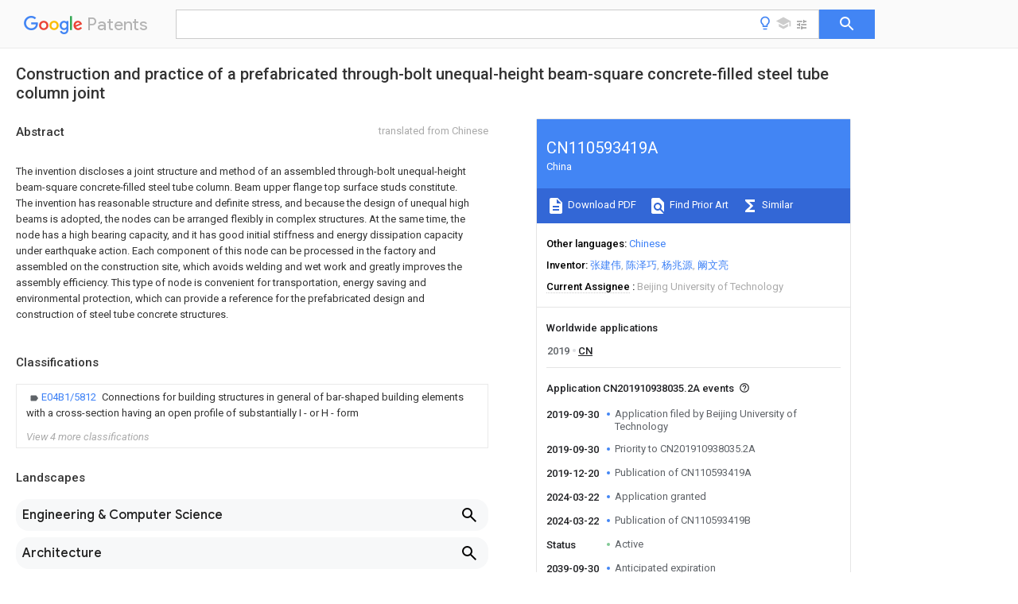

--- FILE ---
content_type: text/html
request_url: https://patents.google.com/patent/CN110593419A/en
body_size: 36928
content:
<!DOCTYPE html>
<html lang="en">
  <head>
    <title>CN110593419A - 
        Construction and practice of a prefabricated through-bolt unequal-height beam-square concrete-filled steel tube column joint
       
        - Google Patents</title>

    <meta name="viewport" content="width=device-width, initial-scale=1">
    <meta charset="UTF-8">
    <meta name="referrer" content="origin-when-crossorigin">
    <link rel="canonical" href="https://patents.google.com/patent/CN110593419A/en">
    <meta name="description" content="
    
       The invention discloses a joint structure and method of an assembled through-bolt unequal-height beam-square concrete-filled steel tube column. Beam upper flange top surface studs constitute. The invention has reasonable structure and definite stress, and because the design of unequal high beams is adopted, the nodes can be arranged flexibly in complex structures. At the same time, the node has a high bearing capacity, and it has good initial stiffness and energy dissipation capacity under earthquake action. Each component of this node can be processed in the factory and assembled on the construction site, which avoids welding and wet work and greatly improves the assembly efficiency. This type of node is convenient for transportation, energy saving and environmental protection, which can provide a reference for the prefabricated design and construction of steel tube concrete structures.  
       
    
   
   ">
    <meta name="DC.type" content="patent">
    <meta name="DC.title" content="
        Construction and practice of a prefabricated through-bolt unequal-height beam-square concrete-filled steel tube column joint
       
       ">
    <meta name="DC.date" content="2019-09-30" scheme="dateSubmitted">
    <meta name="DC.description" content="
    
       The invention discloses a joint structure and method of an assembled through-bolt unequal-height beam-square concrete-filled steel tube column. Beam upper flange top surface studs constitute. The invention has reasonable structure and definite stress, and because the design of unequal high beams is adopted, the nodes can be arranged flexibly in complex structures. At the same time, the node has a high bearing capacity, and it has good initial stiffness and energy dissipation capacity under earthquake action. Each component of this node can be processed in the factory and assembled on the construction site, which avoids welding and wet work and greatly improves the assembly efficiency. This type of node is convenient for transportation, energy saving and environmental protection, which can provide a reference for the prefabricated design and construction of steel tube concrete structures.  
       
    
   
   ">
    <meta name="citation_patent_application_number" content="CN:201910938035.2A">
    <meta name="citation_pdf_url" content="https://patentimages.storage.googleapis.com/b5/ae/4b/e2cba814edb9ee/CN110593419A.pdf">
    <meta name="citation_patent_publication_number" content="CN:110593419:A">
    <meta name="DC.date" content="2019-12-20">
    <meta name="DC.contributor" content="张建伟" scheme="inventor">
    <meta name="DC.contributor" content="陈泽巧" scheme="inventor">
    <meta name="DC.contributor" content="杨兆源" scheme="inventor">
    <meta name="DC.contributor" content="阚文亮" scheme="inventor">
    <meta name="DC.contributor" content="Beijing University of Technology" scheme="assignee">
    <meta name="DC.relation" content="JP:2003082760:A" scheme="references">
    <meta name="DC.relation" content="CN:106677336:A" scheme="references">
    <meta name="DC.relation" content="CN:106869314:A" scheme="references">
    <meta name="DC.relation" content="CN:211873350:U" scheme="references">
    <link rel="stylesheet" href="https://fonts.googleapis.com/css?family=Roboto:400,400italic,500,500italic,700">
    <link rel="stylesheet" href="https://fonts.googleapis.com/css?family=Product+Sans">
    <link rel="stylesheet" href="https://fonts.googleapis.com/css2?family=Google+Sans:wght@400;500;700">

    <style>
      
      #gb { top: 15px; left: auto; right: 0; width: auto; min-width: 135px !important; }   
      body { transition: none; }
    </style>
    <script></script>

    <script>
      window.version = 'patent-search.search_20250707_RC00';

      function sendFeedback() {
        userfeedback.api.startFeedback({
          'productId': '713680',
          'bucket': 'patent-search-web',
          'productVersion': window.version,
        });
      }

      window.experiments = {};
      window.experiments.patentCountries = "ae,ag,al,am,ao,ap,ar,at,au,aw,az,ba,bb,bd,be,bf,bg,bh,bj,bn,bo,br,bw,bx,by,bz,ca,cf,cg,ch,ci,cl,cm,cn,co,cr,cs,cu,cy,cz,dd,de,dj,dk,dm,do,dz,ea,ec,ee,eg,em,ep,es,fi,fr,ga,gb,gc,gd,ge,gh,gm,gn,gq,gr,gt,gw,hk,hn,hr,hu,ib,id,ie,il,in,ir,is,it,jo,jp,ke,kg,kh,km,kn,kp,kr,kw,kz,la,lc,li,lk,lr,ls,lt,lu,lv,ly,ma,mc,md,me,mg,mk,ml,mn,mo,mr,mt,mw,mx,my,mz,na,ne,ng,ni,nl,no,nz,oa,om,pa,pe,pg,ph,pl,pt,py,qa,ro,rs,ru,rw,sa,sc,sd,se,sg,si,sk,sl,sm,sn,st,su,sv,sy,sz,td,tg,th,tj,tm,tn,tr,tt,tw,tz,ua,ug,us,uy,uz,vc,ve,vn,wo,yu,za,zm,zw";
      
      
      window.experiments.keywordWizard = true;
      
      
      
      window.experiments.definitions = true;
      window.experiments.plogs = true;

      window.Polymer = {
        dom: 'shady',
        lazyRegister: true,
      };
    </script>

    <script src="//www.gstatic.com/patent-search/frontend/patent-search.search_20250707_RC00/scs/compiled_dir/webcomponentsjs/webcomponents-lite.min.js"></script>
    <link rel="import" href="//www.gstatic.com/patent-search/frontend/patent-search.search_20250707_RC00/scs/compiled_dir/search-app-vulcanized.html">
  </head>
  <body unresolved>
    
    
    <script></script>
    <script src="//www.gstatic.com/patent-search/frontend/patent-search.search_20250707_RC00/scs/compiled_dir/search-app-vulcanized.js"></script>
    <search-app>
      
      

      <article class="result" itemscope itemtype="http://schema.org/ScholarlyArticle">
  <h1 itemprop="pageTitle">CN110593419A - 
        Construction and practice of a prefabricated through-bolt unequal-height beam-square concrete-filled steel tube column joint
       
        - Google Patents</h1>
  <span itemprop="title">
        Construction and practice of a prefabricated through-bolt unequal-height beam-square concrete-filled steel tube column joint
       
       </span>

  <meta itemprop="type" content="patent">
  <a href="https://patentimages.storage.googleapis.com/b5/ae/4b/e2cba814edb9ee/CN110593419A.pdf" itemprop="pdfLink">Download PDF</a>
  <h2>Info</h2>

  <dl>
    <dt>Publication number</dt>
    <dd itemprop="publicationNumber">CN110593419A</dd>
    <meta itemprop="numberWithoutCodes" content="110593419">
    <meta itemprop="kindCode" content="A">
    <meta itemprop="publicationDescription" content="Unexaminded application">
    <span>CN110593419A</span>
    <span>CN201910938035.2A</span>
    <span>CN201910938035A</span>
    <span>CN110593419A</span>
    <span>CN 110593419 A</span>
    <span>CN110593419 A</span>
    <span>CN 110593419A</span>
    <span>  </span>
    <span> </span>
    <span> </span>
    <span>CN 201910938035 A</span>
    <span>CN201910938035 A</span>
    <span>CN 201910938035A</span>
    <span>CN 110593419 A</span>
    <span>CN110593419 A</span>
    <span>CN 110593419A</span>

    <dt>Authority</dt>
    <dd itemprop="countryCode">CN</dd>
    <dd itemprop="countryName">China</dd>

    <dt>Prior art keywords</dt>
    <dd itemprop="priorArtKeywords" repeat>plate</dd>
    <dd itemprop="priorArtKeywords" repeat>bolt</dd>
    <dd itemprop="priorArtKeywords" repeat>steel</dd>
    <dd itemprop="priorArtKeywords" repeat>height</dd>
    <dd itemprop="priorArtKeywords" repeat>node</dd>

    <dt>Prior art date</dt>
    <dd><time itemprop="priorArtDate" datetime="2019-09-30">2019-09-30</time></dd>

    <dt>Legal status (The legal status is an assumption and is not a legal conclusion. Google has not performed a legal analysis and makes no representation as to the accuracy of the status listed.)</dt>
    <dd itemprop="legalStatusIfi" itemscope>
      <span itemprop="status">Granted</span>
    </dd>
  </dl>

  <dt>Application number</dt>
  <dd itemprop="applicationNumber">CN201910938035.2A</dd>

  <dt>Other languages</dt>
  <dd itemprop="otherLanguages" itemscope repeat>
    <a href="/patent/CN110593419A/zh">
      <span itemprop="name">Chinese</span> (<span itemprop="code">zh</span>)
    </a>
  </dd>

  <dt>Other versions</dt>
  <dd itemprop="directAssociations" itemscope repeat>
    <a href="/patent/CN110593419B/en">
      <span itemprop="publicationNumber">CN110593419B</span>
      (<span itemprop="primaryLanguage">en</span>
    </a>
  </dd>

  <dt>Inventor</dt>
  <dd itemprop="inventor" repeat>张建伟</dd>
  <dd itemprop="inventor" repeat>陈泽巧</dd>
  <dd itemprop="inventor" repeat>杨兆源</dd>
  <dd itemprop="inventor" repeat>阚文亮</dd>

  <dt>Current Assignee (The listed assignees may be inaccurate. Google has not performed a legal analysis and makes no representation or warranty as to the accuracy of the list.)</dt>
  <dd itemprop="assigneeCurrent" repeat>
    Beijing University of Technology
  </dd>

  <dt>Original Assignee</dt>
  <dd itemprop="assigneeOriginal" repeat>Beijing University of Technology</dd>

  <dt>Priority date (The priority date is an assumption and is not a legal conclusion. Google has not performed a legal analysis and makes no representation as to the accuracy of the date listed.)</dt>
  <dd><time itemprop="priorityDate" datetime="2019-09-30">2019-09-30</time></dd>

  <dt>Filing date</dt>
  <dd><time itemprop="filingDate" datetime="2019-09-30">2019-09-30</time></dd>

  <dt>Publication date</dt>
  <dd><time itemprop="publicationDate" datetime="2019-12-20">2019-12-20</time></dd>

  
  <dd itemprop="events" itemscope repeat>
    <time itemprop="date" datetime="2019-09-30">2019-09-30</time>
    <span itemprop="title">Application filed by Beijing University of Technology</span>
    <span itemprop="type">filed</span>
    <span itemprop="critical" content="true" bool>Critical</span>
    
    
    
    <span itemprop="assigneeSearch">Beijing University of Technology</span>
  </dd>
  <dd itemprop="events" itemscope repeat>
    <time itemprop="date" datetime="2019-09-30">2019-09-30</time>
    <span itemprop="title">Priority to CN201910938035.2A</span>
    <span itemprop="type">priority</span>
    <span itemprop="critical" content="true" bool>Critical</span>
    
    
    <span itemprop="documentId">patent/CN110593419B/en</span>
    
  </dd>
  <dd itemprop="events" itemscope repeat>
    <time itemprop="date" datetime="2019-12-20">2019-12-20</time>
    <span itemprop="title">Publication of CN110593419A</span>
    <span itemprop="type">publication</span>
    <span itemprop="critical" content="true" bool>Critical</span>
    
    
    <span itemprop="documentId">patent/CN110593419A/en</span>
    
  </dd>
  <dd itemprop="events" itemscope repeat>
    <time itemprop="date" datetime="2024-03-22">2024-03-22</time>
    <span itemprop="title">Application granted</span>
    <span itemprop="type">granted</span>
    <span itemprop="critical" content="true" bool>Critical</span>
    
    
    
    
  </dd>
  <dd itemprop="events" itemscope repeat>
    <time itemprop="date" datetime="2024-03-22">2024-03-22</time>
    <span itemprop="title">Publication of CN110593419B</span>
    <span itemprop="type">publication</span>
    <span itemprop="critical" content="true" bool>Critical</span>
    
    
    <span itemprop="documentId">patent/CN110593419B/en</span>
    
  </dd>
  <dd itemprop="events" itemscope repeat>
    <time itemprop="date">Status</time>
    <span itemprop="title">Active</span>
    <span itemprop="type">legal-status</span>
    <span itemprop="critical" content="true" bool>Critical</span>
    <span itemprop="current" content="true" bool>Current</span>
    
    
    
  </dd>
  <dd itemprop="events" itemscope repeat>
    <time itemprop="date" datetime="2039-09-30">2039-09-30</time>
    <span itemprop="title">Anticipated expiration</span>
    <span itemprop="type">legal-status</span>
    <span itemprop="critical" content="true" bool>Critical</span>
    
    
    
    
  </dd>

  <h2>Links</h2>
  <ul>
    

    <li itemprop="links" itemscope repeat>
        <meta itemprop="id" content="espacenetLink">
        <a href="https://worldwide.espacenet.com/publicationDetails/biblio?CC=CN&amp;NR=110593419A&amp;KC=A&amp;FT=D" itemprop="url" target="_blank"><span itemprop="text">Espacenet</span></a>
      </li>
      

    

    <li itemprop="links" itemscope repeat>
      <meta itemprop="id" content="globalDossierLink">
      <a href="https://globaldossier.uspto.gov/result/application/CN/201910938035/1" itemprop="url" target="_blank"><span itemprop="text">Global Dossier</span></a>
    </li>

    

      

      

      
      <li itemprop="links" itemscope repeat>
        <meta itemprop="id" content="stackexchangeLink">
        <a href="https://patents.stackexchange.com/questions/tagged/CN110593419A" itemprop="url"><span itemprop="text">Discuss</span></a>
      </li>
  </ul>

  <ul itemprop="concept" itemscope>
    <li itemprop="match" itemscope repeat>
      <span itemprop="id">229910000831</span>
      <span itemprop="name">Steel</span>
      <span itemprop="domain">Inorganic materials</span>
      <span itemprop="svg_large"></span>
      <span itemprop="svg_small"></span>
      <span itemprop="smiles"></span>
      <span itemprop="inchi_key"></span>
      <span itemprop="similarity">0.000</span>
      <span itemprop="sections" repeat>title</span>
      <span itemprop="sections" repeat>claims</span>
      <span itemprop="sections" repeat>abstract</span>
      <span itemprop="sections" repeat>description</span>
      <span itemprop="count">202</span>
    </li>
    <li itemprop="match" itemscope repeat>
      <span itemprop="id">239000010959</span>
      <span itemprop="name">steel</span>
      <span itemprop="domain">Substances</span>
      <span itemprop="svg_large"></span>
      <span itemprop="svg_small"></span>
      <span itemprop="smiles"></span>
      <span itemprop="inchi_key"></span>
      <span itemprop="similarity">0.000</span>
      <span itemprop="sections" repeat>title</span>
      <span itemprop="sections" repeat>claims</span>
      <span itemprop="sections" repeat>abstract</span>
      <span itemprop="sections" repeat>description</span>
      <span itemprop="count">202</span>
    </li>
    <li itemprop="match" itemscope repeat>
      <span itemprop="id">238000010276</span>
      <span itemprop="name">construction</span>
      <span itemprop="domain">Methods</span>
      <span itemprop="svg_large"></span>
      <span itemprop="svg_small"></span>
      <span itemprop="smiles"></span>
      <span itemprop="inchi_key"></span>
      <span itemprop="similarity">0.000</span>
      <span itemprop="sections" repeat>title</span>
      <span itemprop="sections" repeat>claims</span>
      <span itemprop="sections" repeat>abstract</span>
      <span itemprop="sections" repeat>description</span>
      <span itemprop="count">23</span>
    </li>
    <li itemprop="match" itemscope repeat>
      <span itemprop="id">238000013461</span>
      <span itemprop="name">design</span>
      <span itemprop="domain">Methods</span>
      <span itemprop="svg_large"></span>
      <span itemprop="svg_small"></span>
      <span itemprop="smiles"></span>
      <span itemprop="inchi_key"></span>
      <span itemprop="similarity">0.000</span>
      <span itemprop="sections" repeat>claims</span>
      <span itemprop="sections" repeat>abstract</span>
      <span itemprop="sections" repeat>description</span>
      <span itemprop="count">25</span>
    </li>
    <li itemprop="match" itemscope repeat>
      <span itemprop="id">238000000034</span>
      <span itemprop="name">method</span>
      <span itemprop="domain">Methods</span>
      <span itemprop="svg_large"></span>
      <span itemprop="svg_small"></span>
      <span itemprop="smiles"></span>
      <span itemprop="inchi_key"></span>
      <span itemprop="similarity">0.000</span>
      <span itemprop="sections" repeat>claims</span>
      <span itemprop="sections" repeat>abstract</span>
      <span itemprop="sections" repeat>description</span>
      <span itemprop="count">23</span>
    </li>
    <li itemprop="match" itemscope repeat>
      <span itemprop="id">238000003466</span>
      <span itemprop="name">welding</span>
      <span itemprop="domain">Methods</span>
      <span itemprop="svg_large"></span>
      <span itemprop="svg_small"></span>
      <span itemprop="smiles"></span>
      <span itemprop="inchi_key"></span>
      <span itemprop="similarity">0.000</span>
      <span itemprop="sections" repeat>claims</span>
      <span itemprop="sections" repeat>abstract</span>
      <span itemprop="sections" repeat>description</span>
      <span itemprop="count">11</span>
    </li>
    <li itemprop="match" itemscope repeat>
      <span itemprop="id">239000000463</span>
      <span itemprop="name">material</span>
      <span itemprop="domain">Substances</span>
      <span itemprop="svg_large"></span>
      <span itemprop="svg_small"></span>
      <span itemprop="smiles"></span>
      <span itemprop="inchi_key"></span>
      <span itemprop="similarity">0.000</span>
      <span itemprop="sections" repeat>claims</span>
      <span itemprop="sections" repeat>description</span>
      <span itemprop="count">9</span>
    </li>
    <li itemprop="match" itemscope repeat>
      <span itemprop="id">238000005452</span>
      <span itemprop="name">bending</span>
      <span itemprop="domain">Methods</span>
      <span itemprop="svg_large"></span>
      <span itemprop="svg_small"></span>
      <span itemprop="smiles"></span>
      <span itemprop="inchi_key"></span>
      <span itemprop="similarity">0.000</span>
      <span itemprop="sections" repeat>claims</span>
      <span itemprop="sections" repeat>description</span>
      <span itemprop="count">7</span>
    </li>
    <li itemprop="match" itemscope repeat>
      <span itemprop="id">238000012545</span>
      <span itemprop="name">processing</span>
      <span itemprop="domain">Methods</span>
      <span itemprop="svg_large"></span>
      <span itemprop="svg_small"></span>
      <span itemprop="smiles"></span>
      <span itemprop="inchi_key"></span>
      <span itemprop="similarity">0.000</span>
      <span itemprop="sections" repeat>claims</span>
      <span itemprop="sections" repeat>description</span>
      <span itemprop="count">6</span>
    </li>
    <li itemprop="match" itemscope repeat>
      <span itemprop="id">238000009434</span>
      <span itemprop="name">installation</span>
      <span itemprop="domain">Methods</span>
      <span itemprop="svg_large"></span>
      <span itemprop="svg_small"></span>
      <span itemprop="smiles"></span>
      <span itemprop="inchi_key"></span>
      <span itemprop="similarity">0.000</span>
      <span itemprop="sections" repeat>claims</span>
      <span itemprop="sections" repeat>description</span>
      <span itemprop="count">5</span>
    </li>
    <li itemprop="match" itemscope repeat>
      <span itemprop="id">229910000851</span>
      <span itemprop="name">Alloy steel</span>
      <span itemprop="domain">Inorganic materials</span>
      <span itemprop="svg_large"></span>
      <span itemprop="svg_small"></span>
      <span itemprop="smiles"></span>
      <span itemprop="inchi_key"></span>
      <span itemprop="similarity">0.000</span>
      <span itemprop="sections" repeat>claims</span>
      <span itemprop="sections" repeat>description</span>
      <span itemprop="count">2</span>
    </li>
    <li itemprop="match" itemscope repeat>
      <span itemprop="id">238000012937</span>
      <span itemprop="name">correction</span>
      <span itemprop="domain">Methods</span>
      <span itemprop="svg_large"></span>
      <span itemprop="svg_small"></span>
      <span itemprop="smiles"></span>
      <span itemprop="inchi_key"></span>
      <span itemprop="similarity">0.000</span>
      <span itemprop="sections" repeat>claims</span>
      <span itemprop="sections" repeat>description</span>
      <span itemprop="count">2</span>
    </li>
    <li itemprop="match" itemscope repeat>
      <span itemprop="id">239000003292</span>
      <span itemprop="name">glue</span>
      <span itemprop="domain">Substances</span>
      <span itemprop="svg_large"></span>
      <span itemprop="svg_small"></span>
      <span itemprop="smiles"></span>
      <span itemprop="inchi_key"></span>
      <span itemprop="similarity">0.000</span>
      <span itemprop="sections" repeat>claims</span>
      <span itemprop="sections" repeat>description</span>
      <span itemprop="count">2</span>
    </li>
    <li itemprop="match" itemscope repeat>
      <span itemprop="id">238000005098</span>
      <span itemprop="name">hot rolling</span>
      <span itemprop="domain">Methods</span>
      <span itemprop="svg_large"></span>
      <span itemprop="svg_small"></span>
      <span itemprop="smiles"></span>
      <span itemprop="inchi_key"></span>
      <span itemprop="similarity">0.000</span>
      <span itemprop="sections" repeat>claims</span>
      <span itemprop="sections" repeat>description</span>
      <span itemprop="count">2</span>
    </li>
    <li itemprop="match" itemscope repeat>
      <span itemprop="id">239000002245</span>
      <span itemprop="name">particle</span>
      <span itemprop="domain">Substances</span>
      <span itemprop="svg_large"></span>
      <span itemprop="svg_small"></span>
      <span itemprop="smiles"></span>
      <span itemprop="inchi_key"></span>
      <span itemprop="similarity">0.000</span>
      <span itemprop="sections" repeat>claims</span>
      <span itemprop="sections" repeat>description</span>
      <span itemprop="count">2</span>
    </li>
    <li itemprop="match" itemscope repeat>
      <span itemprop="id">238000010008</span>
      <span itemprop="name">shearing</span>
      <span itemprop="domain">Methods</span>
      <span itemprop="svg_large"></span>
      <span itemprop="svg_small"></span>
      <span itemprop="smiles"></span>
      <span itemprop="inchi_key"></span>
      <span itemprop="similarity">0.000</span>
      <span itemprop="sections" repeat>claims</span>
      <span itemprop="count">3</span>
    </li>
    <li itemprop="match" itemscope repeat>
      <span itemprop="id">238000005498</span>
      <span itemprop="name">polishing</span>
      <span itemprop="domain">Methods</span>
      <span itemprop="svg_large"></span>
      <span itemprop="svg_small"></span>
      <span itemprop="smiles"></span>
      <span itemprop="inchi_key"></span>
      <span itemprop="similarity">0.000</span>
      <span itemprop="sections" repeat>claims</span>
      <span itemprop="count">2</span>
    </li>
    <li itemprop="match" itemscope repeat>
      <span itemprop="id">238000005266</span>
      <span itemprop="name">casting</span>
      <span itemprop="domain">Methods</span>
      <span itemprop="svg_large"></span>
      <span itemprop="svg_small"></span>
      <span itemprop="smiles"></span>
      <span itemprop="inchi_key"></span>
      <span itemprop="similarity">0.000</span>
      <span itemprop="sections" repeat>claims</span>
      <span itemprop="count">1</span>
    </li>
    <li itemprop="match" itemscope repeat>
      <span itemprop="id">230000000694</span>
      <span itemprop="name">effects</span>
      <span itemprop="domain">Effects</span>
      <span itemprop="svg_large"></span>
      <span itemprop="svg_small"></span>
      <span itemprop="smiles"></span>
      <span itemprop="inchi_key"></span>
      <span itemprop="similarity">0.000</span>
      <span itemprop="sections" repeat>claims</span>
      <span itemprop="count">1</span>
    </li>
    <li itemprop="match" itemscope repeat>
      <span itemprop="id">238000004519</span>
      <span itemprop="name">manufacturing process</span>
      <span itemprop="domain">Methods</span>
      <span itemprop="svg_large"></span>
      <span itemprop="svg_small"></span>
      <span itemprop="smiles"></span>
      <span itemprop="inchi_key"></span>
      <span itemprop="similarity">0.000</span>
      <span itemprop="sections" repeat>claims</span>
      <span itemprop="count">1</span>
    </li>
    <li itemprop="match" itemscope repeat>
      <span itemprop="id">230000003014</span>
      <span itemprop="name">reinforcing effect</span>
      <span itemprop="domain">Effects</span>
      <span itemprop="svg_large"></span>
      <span itemprop="svg_small"></span>
      <span itemprop="smiles"></span>
      <span itemprop="inchi_key"></span>
      <span itemprop="similarity">0.000</span>
      <span itemprop="sections" repeat>claims</span>
      <span itemprop="count">1</span>
    </li>
    <li itemprop="match" itemscope repeat>
      <span itemprop="id">238000007789</span>
      <span itemprop="name">sealing</span>
      <span itemprop="domain">Methods</span>
      <span itemprop="svg_large"></span>
      <span itemprop="svg_small"></span>
      <span itemprop="smiles"></span>
      <span itemprop="inchi_key"></span>
      <span itemprop="similarity">0.000</span>
      <span itemprop="sections" repeat>claims</span>
      <span itemprop="count">1</span>
    </li>
    <li itemprop="match" itemscope repeat>
      <span itemprop="id">230000009471</span>
      <span itemprop="name">action</span>
      <span itemprop="domain">Effects</span>
      <span itemprop="svg_large"></span>
      <span itemprop="svg_small"></span>
      <span itemprop="smiles"></span>
      <span itemprop="inchi_key"></span>
      <span itemprop="similarity">0.000</span>
      <span itemprop="sections" repeat>abstract</span>
      <span itemprop="sections" repeat>description</span>
      <span itemprop="count">5</span>
    </li>
    <li itemprop="match" itemscope repeat>
      <span itemprop="id">230000007613</span>
      <span itemprop="name">environmental effect</span>
      <span itemprop="domain">Effects</span>
      <span itemprop="svg_large"></span>
      <span itemprop="svg_small"></span>
      <span itemprop="smiles"></span>
      <span itemprop="inchi_key"></span>
      <span itemprop="similarity">0.000</span>
      <span itemprop="sections" repeat>abstract</span>
      <span itemprop="sections" repeat>description</span>
      <span itemprop="count">5</span>
    </li>
    <li itemprop="match" itemscope repeat>
      <span itemprop="id">230000021715</span>
      <span itemprop="name">photosynthesis, light harvesting</span>
      <span itemprop="domain">Effects</span>
      <span itemprop="svg_large"></span>
      <span itemprop="svg_small"></span>
      <span itemprop="smiles"></span>
      <span itemprop="inchi_key"></span>
      <span itemprop="similarity">0.000</span>
      <span itemprop="sections" repeat>abstract</span>
      <span itemprop="sections" repeat>description</span>
      <span itemprop="count">3</span>
    </li>
    <li itemprop="match" itemscope repeat>
      <span itemprop="id">230000008569</span>
      <span itemprop="name">process</span>
      <span itemprop="domain">Effects</span>
      <span itemprop="svg_large"></span>
      <span itemprop="svg_small"></span>
      <span itemprop="smiles"></span>
      <span itemprop="inchi_key"></span>
      <span itemprop="similarity">0.000</span>
      <span itemprop="sections" repeat>description</span>
      <span itemprop="count">9</span>
    </li>
    <li itemprop="match" itemscope repeat>
      <span itemprop="id">238000010586</span>
      <span itemprop="name">diagram</span>
      <span itemprop="domain">Methods</span>
      <span itemprop="svg_large"></span>
      <span itemprop="svg_small"></span>
      <span itemprop="smiles"></span>
      <span itemprop="inchi_key"></span>
      <span itemprop="similarity">0.000</span>
      <span itemprop="sections" repeat>description</span>
      <span itemprop="count">5</span>
    </li>
    <li itemprop="match" itemscope repeat>
      <span itemprop="id">230000006835</span>
      <span itemprop="name">compression</span>
      <span itemprop="domain">Effects</span>
      <span itemprop="svg_large"></span>
      <span itemprop="svg_small"></span>
      <span itemprop="smiles"></span>
      <span itemprop="inchi_key"></span>
      <span itemprop="similarity">0.000</span>
      <span itemprop="sections" repeat>description</span>
      <span itemprop="count">3</span>
    </li>
    <li itemprop="match" itemscope repeat>
      <span itemprop="id">238000007906</span>
      <span itemprop="name">compression</span>
      <span itemprop="domain">Methods</span>
      <span itemprop="svg_large"></span>
      <span itemprop="svg_small"></span>
      <span itemprop="smiles"></span>
      <span itemprop="inchi_key"></span>
      <span itemprop="similarity">0.000</span>
      <span itemprop="sections" repeat>description</span>
      <span itemprop="count">3</span>
    </li>
    <li itemprop="match" itemscope repeat>
      <span itemprop="id">238000011161</span>
      <span itemprop="name">development</span>
      <span itemprop="domain">Methods</span>
      <span itemprop="svg_large"></span>
      <span itemprop="svg_small"></span>
      <span itemprop="smiles"></span>
      <span itemprop="inchi_key"></span>
      <span itemprop="similarity">0.000</span>
      <span itemprop="sections" repeat>description</span>
      <span itemprop="count">3</span>
    </li>
    <li itemprop="match" itemscope repeat>
      <span itemprop="id">230000007797</span>
      <span itemprop="name">corrosion</span>
      <span itemprop="domain">Effects</span>
      <span itemprop="svg_large"></span>
      <span itemprop="svg_small"></span>
      <span itemprop="smiles"></span>
      <span itemprop="inchi_key"></span>
      <span itemprop="similarity">0.000</span>
      <span itemprop="sections" repeat>description</span>
      <span itemprop="count">2</span>
    </li>
    <li itemprop="match" itemscope repeat>
      <span itemprop="id">238000005260</span>
      <span itemprop="name">corrosion</span>
      <span itemprop="domain">Methods</span>
      <span itemprop="svg_large"></span>
      <span itemprop="svg_small"></span>
      <span itemprop="smiles"></span>
      <span itemprop="inchi_key"></span>
      <span itemprop="similarity">0.000</span>
      <span itemprop="sections" repeat>description</span>
      <span itemprop="count">2</span>
    </li>
    <li itemprop="match" itemscope repeat>
      <span itemprop="id">238000003908</span>
      <span itemprop="name">quality control method</span>
      <span itemprop="domain">Methods</span>
      <span itemprop="svg_large"></span>
      <span itemprop="svg_small"></span>
      <span itemprop="smiles"></span>
      <span itemprop="inchi_key"></span>
      <span itemprop="similarity">0.000</span>
      <span itemprop="sections" repeat>description</span>
      <span itemprop="count">2</span>
    </li>
    <li itemprop="match" itemscope repeat>
      <span itemprop="id">239000002699</span>
      <span itemprop="name">waste material</span>
      <span itemprop="domain">Substances</span>
      <span itemprop="svg_large"></span>
      <span itemprop="svg_small"></span>
      <span itemprop="smiles"></span>
      <span itemprop="inchi_key"></span>
      <span itemprop="similarity">0.000</span>
      <span itemprop="sections" repeat>description</span>
      <span itemprop="count">2</span>
    </li>
    <li itemprop="match" itemscope repeat>
      <span itemprop="id">206010023230</span>
      <span itemprop="name">Joint stiffness</span>
      <span itemprop="domain">Diseases</span>
      <span itemprop="svg_large"></span>
      <span itemprop="svg_small"></span>
      <span itemprop="smiles"></span>
      <span itemprop="inchi_key"></span>
      <span itemprop="similarity">0.000</span>
      <span itemprop="sections" repeat>description</span>
      <span itemprop="count">1</span>
    </li>
    <li itemprop="match" itemscope repeat>
      <span itemprop="id">238000009825</span>
      <span itemprop="name">accumulation</span>
      <span itemprop="domain">Methods</span>
      <span itemprop="svg_large"></span>
      <span itemprop="svg_small"></span>
      <span itemprop="smiles"></span>
      <span itemprop="inchi_key"></span>
      <span itemprop="similarity">0.000</span>
      <span itemprop="sections" repeat>description</span>
      <span itemprop="count">1</span>
    </li>
    <li itemprop="match" itemscope repeat>
      <span itemprop="id">238000003915</span>
      <span itemprop="name">air pollution</span>
      <span itemprop="domain">Methods</span>
      <span itemprop="svg_large"></span>
      <span itemprop="svg_small"></span>
      <span itemprop="smiles"></span>
      <span itemprop="inchi_key"></span>
      <span itemprop="similarity">0.000</span>
      <span itemprop="sections" repeat>description</span>
      <span itemprop="count">1</span>
    </li>
    <li itemprop="match" itemscope repeat>
      <span itemprop="id">230000005540</span>
      <span itemprop="name">biological transmission</span>
      <span itemprop="domain">Effects</span>
      <span itemprop="svg_large"></span>
      <span itemprop="svg_small"></span>
      <span itemprop="smiles"></span>
      <span itemprop="inchi_key"></span>
      <span itemprop="similarity">0.000</span>
      <span itemprop="sections" repeat>description</span>
      <span itemprop="count">1</span>
    </li>
    <li itemprop="match" itemscope repeat>
      <span itemprop="id">230000015556</span>
      <span itemprop="name">catabolic process</span>
      <span itemprop="domain">Effects</span>
      <span itemprop="svg_large"></span>
      <span itemprop="svg_small"></span>
      <span itemprop="smiles"></span>
      <span itemprop="inchi_key"></span>
      <span itemprop="similarity">0.000</span>
      <span itemprop="sections" repeat>description</span>
      <span itemprop="count">1</span>
    </li>
    <li itemprop="match" itemscope repeat>
      <span itemprop="id">238000005336</span>
      <span itemprop="name">cracking</span>
      <span itemprop="domain">Methods</span>
      <span itemprop="svg_large"></span>
      <span itemprop="svg_small"></span>
      <span itemprop="smiles"></span>
      <span itemprop="inchi_key"></span>
      <span itemprop="similarity">0.000</span>
      <span itemprop="sections" repeat>description</span>
      <span itemprop="count">1</span>
    </li>
    <li itemprop="match" itemscope repeat>
      <span itemprop="id">230000007547</span>
      <span itemprop="name">defect</span>
      <span itemprop="domain">Effects</span>
      <span itemprop="svg_large"></span>
      <span itemprop="svg_small"></span>
      <span itemprop="smiles"></span>
      <span itemprop="inchi_key"></span>
      <span itemprop="similarity">0.000</span>
      <span itemprop="sections" repeat>description</span>
      <span itemprop="count">1</span>
    </li>
    <li itemprop="match" itemscope repeat>
      <span itemprop="id">238000006731</span>
      <span itemprop="name">degradation reaction</span>
      <span itemprop="domain">Methods</span>
      <span itemprop="svg_large"></span>
      <span itemprop="svg_small"></span>
      <span itemprop="smiles"></span>
      <span itemprop="inchi_key"></span>
      <span itemprop="similarity">0.000</span>
      <span itemprop="sections" repeat>description</span>
      <span itemprop="count">1</span>
    </li>
    <li itemprop="match" itemscope repeat>
      <span itemprop="id">238000009826</span>
      <span itemprop="name">distribution</span>
      <span itemprop="domain">Methods</span>
      <span itemprop="svg_large"></span>
      <span itemprop="svg_small"></span>
      <span itemprop="smiles"></span>
      <span itemprop="inchi_key"></span>
      <span itemprop="similarity">0.000</span>
      <span itemprop="sections" repeat>description</span>
      <span itemprop="count">1</span>
    </li>
    <li itemprop="match" itemscope repeat>
      <span itemprop="id">238000005265</span>
      <span itemprop="name">energy consumption</span>
      <span itemprop="domain">Methods</span>
      <span itemprop="svg_large"></span>
      <span itemprop="svg_small"></span>
      <span itemprop="smiles"></span>
      <span itemprop="inchi_key"></span>
      <span itemprop="similarity">0.000</span>
      <span itemprop="sections" repeat>description</span>
      <span itemprop="count">1</span>
    </li>
    <li itemprop="match" itemscope repeat>
      <span itemprop="id">230000005284</span>
      <span itemprop="name">excitation</span>
      <span itemprop="domain">Effects</span>
      <span itemprop="svg_large"></span>
      <span itemprop="svg_small"></span>
      <span itemprop="smiles"></span>
      <span itemprop="inchi_key"></span>
      <span itemprop="similarity">0.000</span>
      <span itemprop="sections" repeat>description</span>
      <span itemprop="count">1</span>
    </li>
    <li itemprop="match" itemscope repeat>
      <span itemprop="id">230000006872</span>
      <span itemprop="name">improvement</span>
      <span itemprop="domain">Effects</span>
      <span itemprop="svg_large"></span>
      <span itemprop="svg_small"></span>
      <span itemprop="smiles"></span>
      <span itemprop="inchi_key"></span>
      <span itemprop="similarity">0.000</span>
      <span itemprop="sections" repeat>description</span>
      <span itemprop="count">1</span>
    </li>
    <li itemprop="match" itemscope repeat>
      <span itemprop="id">238000011031</span>
      <span itemprop="name">large-scale manufacturing process</span>
      <span itemprop="domain">Methods</span>
      <span itemprop="svg_large"></span>
      <span itemprop="svg_small"></span>
      <span itemprop="smiles"></span>
      <span itemprop="inchi_key"></span>
      <span itemprop="similarity">0.000</span>
      <span itemprop="sections" repeat>description</span>
      <span itemprop="count">1</span>
    </li>
    <li itemprop="match" itemscope repeat>
      <span itemprop="id">238000012423</span>
      <span itemprop="name">maintenance</span>
      <span itemprop="domain">Methods</span>
      <span itemprop="svg_large"></span>
      <span itemprop="svg_small"></span>
      <span itemprop="smiles"></span>
      <span itemprop="inchi_key"></span>
      <span itemprop="similarity">0.000</span>
      <span itemprop="sections" repeat>description</span>
      <span itemprop="count">1</span>
    </li>
    <li itemprop="match" itemscope repeat>
      <span itemprop="id">230000007246</span>
      <span itemprop="name">mechanism</span>
      <span itemprop="domain">Effects</span>
      <span itemprop="svg_large"></span>
      <span itemprop="svg_small"></span>
      <span itemprop="smiles"></span>
      <span itemprop="inchi_key"></span>
      <span itemprop="similarity">0.000</span>
      <span itemprop="sections" repeat>description</span>
      <span itemprop="count">1</span>
    </li>
    <li itemprop="match" itemscope repeat>
      <span itemprop="id">238000005192</span>
      <span itemprop="name">partition</span>
      <span itemprop="domain">Methods</span>
      <span itemprop="svg_large"></span>
      <span itemprop="svg_small"></span>
      <span itemprop="smiles"></span>
      <span itemprop="inchi_key"></span>
      <span itemprop="similarity">0.000</span>
      <span itemprop="sections" repeat>description</span>
      <span itemprop="count">1</span>
    </li>
    <li itemprop="match" itemscope repeat>
      <span itemprop="id">230000002028</span>
      <span itemprop="name">premature</span>
      <span itemprop="domain">Effects</span>
      <span itemprop="svg_large"></span>
      <span itemprop="svg_small"></span>
      <span itemprop="smiles"></span>
      <span itemprop="inchi_key"></span>
      <span itemprop="similarity">0.000</span>
      <span itemprop="sections" repeat>description</span>
      <span itemprop="count">1</span>
    </li>
    <li itemprop="match" itemscope repeat>
      <span itemprop="id">239000003351</span>
      <span itemprop="name">stiffener</span>
      <span itemprop="domain">Substances</span>
      <span itemprop="svg_large"></span>
      <span itemprop="svg_small"></span>
      <span itemprop="smiles"></span>
      <span itemprop="inchi_key"></span>
      <span itemprop="similarity">0.000</span>
      <span itemprop="sections" repeat>description</span>
      <span itemprop="count">1</span>
    </li>
    <li itemprop="match" itemscope repeat>
      <span itemprop="id">238000005728</span>
      <span itemprop="name">strengthening</span>
      <span itemprop="domain">Methods</span>
      <span itemprop="svg_large"></span>
      <span itemprop="svg_small"></span>
      <span itemprop="smiles"></span>
      <span itemprop="inchi_key"></span>
      <span itemprop="similarity">0.000</span>
      <span itemprop="sections" repeat>description</span>
      <span itemprop="count">1</span>
    </li>
    <li itemprop="match" itemscope repeat>
      <span itemprop="id">230000007704</span>
      <span itemprop="name">transition</span>
      <span itemprop="domain">Effects</span>
      <span itemprop="svg_large"></span>
      <span itemprop="svg_small"></span>
      <span itemprop="smiles"></span>
      <span itemprop="inchi_key"></span>
      <span itemprop="similarity">0.000</span>
      <span itemprop="sections" repeat>description</span>
      <span itemprop="count">1</span>
    </li>
    <li itemprop="match" itemscope repeat>
      <span itemprop="id">239000002023</span>
      <span itemprop="name">wood</span>
      <span itemprop="domain">Substances</span>
      <span itemprop="svg_large"></span>
      <span itemprop="svg_small"></span>
      <span itemprop="smiles"></span>
      <span itemprop="inchi_key"></span>
      <span itemprop="similarity">0.000</span>
      <span itemprop="sections" repeat>description</span>
      <span itemprop="count">1</span>
    </li>
  </ul>

  

  <section>
    <h2>Classifications</h2>
    <ul>
      <li>
        <ul itemprop="classifications" itemscope repeat>
          <li itemprop="classifications" itemscope repeat>
            <span itemprop="Code">E</span>&mdash;<span itemprop="Description">FIXED CONSTRUCTIONS</span>
            <meta itemprop="IsCPC" content="true">
          </li>
          <li itemprop="classifications" itemscope repeat>
            <span itemprop="Code">E04</span>&mdash;<span itemprop="Description">BUILDING</span>
            <meta itemprop="IsCPC" content="true">
          </li>
          <li itemprop="classifications" itemscope repeat>
            <span itemprop="Code">E04B</span>&mdash;<span itemprop="Description">GENERAL BUILDING CONSTRUCTIONS; WALLS, e.g. PARTITIONS; ROOFS; FLOORS; CEILINGS; INSULATION OR OTHER PROTECTION OF BUILDINGS</span>
            <meta itemprop="IsCPC" content="true">
          </li>
          <li itemprop="classifications" itemscope repeat>
            <span itemprop="Code">E04B1/00</span>&mdash;<span itemprop="Description">Constructions in general; Structures which are not restricted either to walls, e.g. partitions, or floors or ceilings or roofs</span>
            <meta itemprop="IsCPC" content="true">
          </li>
          <li itemprop="classifications" itemscope repeat>
            <span itemprop="Code">E04B1/38</span>&mdash;<span itemprop="Description">Connections for building structures in general</span>
            <meta itemprop="IsCPC" content="true">
          </li>
          <li itemprop="classifications" itemscope repeat>
            <span itemprop="Code">E04B1/58</span>&mdash;<span itemprop="Description">Connections for building structures in general of bar-shaped building elements</span>
            <meta itemprop="IsCPC" content="true">
          </li>
          <li itemprop="classifications" itemscope repeat>
            <span itemprop="Code">E04B1/5806</span>&mdash;<span itemprop="Description">Connections for building structures in general of bar-shaped building elements with a cross-section having an open profile</span>
            <meta itemprop="IsCPC" content="true">
          </li>
          <li itemprop="classifications" itemscope repeat>
            <span itemprop="Code">E04B1/5812</span>&mdash;<span itemprop="Description">Connections for building structures in general of bar-shaped building elements with a cross-section having an open profile of substantially I - or H - form</span>
            <meta itemprop="Leaf" content="true"><meta itemprop="IsCPC" content="true">
          </li>
        </ul>
      </li>
      <li>
        <ul itemprop="classifications" itemscope repeat>
          <li itemprop="classifications" itemscope repeat>
            <span itemprop="Code">E</span>&mdash;<span itemprop="Description">FIXED CONSTRUCTIONS</span>
            <meta itemprop="IsCPC" content="true">
          </li>
          <li itemprop="classifications" itemscope repeat>
            <span itemprop="Code">E04</span>&mdash;<span itemprop="Description">BUILDING</span>
            <meta itemprop="IsCPC" content="true">
          </li>
          <li itemprop="classifications" itemscope repeat>
            <span itemprop="Code">E04B</span>&mdash;<span itemprop="Description">GENERAL BUILDING CONSTRUCTIONS; WALLS, e.g. PARTITIONS; ROOFS; FLOORS; CEILINGS; INSULATION OR OTHER PROTECTION OF BUILDINGS</span>
            <meta itemprop="IsCPC" content="true">
          </li>
          <li itemprop="classifications" itemscope repeat>
            <span itemprop="Code">E04B1/00</span>&mdash;<span itemprop="Description">Constructions in general; Structures which are not restricted either to walls, e.g. partitions, or floors or ceilings or roofs</span>
            <meta itemprop="IsCPC" content="true">
          </li>
          <li itemprop="classifications" itemscope repeat>
            <span itemprop="Code">E04B1/38</span>&mdash;<span itemprop="Description">Connections for building structures in general</span>
            <meta itemprop="IsCPC" content="true">
          </li>
          <li itemprop="classifications" itemscope repeat>
            <span itemprop="Code">E04B1/58</span>&mdash;<span itemprop="Description">Connections for building structures in general of bar-shaped building elements</span>
            <meta itemprop="IsCPC" content="true">
          </li>
          <li itemprop="classifications" itemscope repeat>
            <span itemprop="Code">E04B1/5825</span>&mdash;<span itemprop="Description">Connections for building structures in general of bar-shaped building elements with a closed cross-section</span>
            <meta itemprop="IsCPC" content="true">
          </li>
          <li itemprop="classifications" itemscope repeat>
            <span itemprop="Code">E04B1/5831</span>&mdash;<span itemprop="Description">Connections for building structures in general of bar-shaped building elements with a closed cross-section of substantially rectangular form</span>
            <meta itemprop="Leaf" content="true"><meta itemprop="IsCPC" content="true">
          </li>
        </ul>
      </li>
      <li>
        <ul itemprop="classifications" itemscope repeat>
          <li itemprop="classifications" itemscope repeat>
            <span itemprop="Code">E</span>&mdash;<span itemprop="Description">FIXED CONSTRUCTIONS</span>
            <meta itemprop="IsCPC" content="true">
          </li>
          <li itemprop="classifications" itemscope repeat>
            <span itemprop="Code">E04</span>&mdash;<span itemprop="Description">BUILDING</span>
            <meta itemprop="IsCPC" content="true">
          </li>
          <li itemprop="classifications" itemscope repeat>
            <span itemprop="Code">E04C</span>&mdash;<span itemprop="Description">STRUCTURAL ELEMENTS; BUILDING MATERIALS</span>
            <meta itemprop="IsCPC" content="true">
          </li>
          <li itemprop="classifications" itemscope repeat>
            <span itemprop="Code">E04C3/00</span>&mdash;<span itemprop="Description">Structural elongated elements designed for load-supporting</span>
            <meta itemprop="IsCPC" content="true">
          </li>
          <li itemprop="classifications" itemscope repeat>
            <span itemprop="Code">E04C3/02</span>&mdash;<span itemprop="Description">Joists; Girders, trusses, or trusslike structures, e.g. prefabricated; Lintels; Transoms; Braces</span>
            <meta itemprop="IsCPC" content="true">
          </li>
          <li itemprop="classifications" itemscope repeat>
            <span itemprop="Code">E04C3/04</span>&mdash;<span itemprop="Description">Joists; Girders, trusses, or trusslike structures, e.g. prefabricated; Lintels; Transoms; Braces of metal</span>
            <meta itemprop="Leaf" content="true"><meta itemprop="IsCPC" content="true">
          </li>
        </ul>
      </li>
      <li>
        <ul itemprop="classifications" itemscope repeat>
          <li itemprop="classifications" itemscope repeat>
            <span itemprop="Code">E</span>&mdash;<span itemprop="Description">FIXED CONSTRUCTIONS</span>
            <meta itemprop="IsCPC" content="true">
          </li>
          <li itemprop="classifications" itemscope repeat>
            <span itemprop="Code">E04</span>&mdash;<span itemprop="Description">BUILDING</span>
            <meta itemprop="IsCPC" content="true">
          </li>
          <li itemprop="classifications" itemscope repeat>
            <span itemprop="Code">E04C</span>&mdash;<span itemprop="Description">STRUCTURAL ELEMENTS; BUILDING MATERIALS</span>
            <meta itemprop="IsCPC" content="true">
          </li>
          <li itemprop="classifications" itemscope repeat>
            <span itemprop="Code">E04C3/00</span>&mdash;<span itemprop="Description">Structural elongated elements designed for load-supporting</span>
            <meta itemprop="IsCPC" content="true">
          </li>
          <li itemprop="classifications" itemscope repeat>
            <span itemprop="Code">E04C3/30</span>&mdash;<span itemprop="Description">Columns; Pillars; Struts</span>
            <meta itemprop="IsCPC" content="true">
          </li>
          <li itemprop="classifications" itemscope repeat>
            <span itemprop="Code">E04C3/34</span>&mdash;<span itemprop="Description">Columns; Pillars; Struts of concrete other stone-like material, with or without permanent form elements, with or without internal or external reinforcement, e.g. metal coverings</span>
            <meta itemprop="Leaf" content="true"><meta itemprop="IsCPC" content="true">
          </li>
        </ul>
      </li>
      <li>
        <ul itemprop="classifications" itemscope repeat>
          <li itemprop="classifications" itemscope repeat>
            <span itemprop="Code">E</span>&mdash;<span itemprop="Description">FIXED CONSTRUCTIONS</span>
            <meta itemprop="IsCPC" content="true">
          </li>
          <li itemprop="classifications" itemscope repeat>
            <span itemprop="Code">E04</span>&mdash;<span itemprop="Description">BUILDING</span>
            <meta itemprop="IsCPC" content="true">
          </li>
          <li itemprop="classifications" itemscope repeat>
            <span itemprop="Code">E04C</span>&mdash;<span itemprop="Description">STRUCTURAL ELEMENTS; BUILDING MATERIALS</span>
            <meta itemprop="IsCPC" content="true">
          </li>
          <li itemprop="classifications" itemscope repeat>
            <span itemprop="Code">E04C3/00</span>&mdash;<span itemprop="Description">Structural elongated elements designed for load-supporting</span>
            <meta itemprop="IsCPC" content="true">
          </li>
          <li itemprop="classifications" itemscope repeat>
            <span itemprop="Code">E04C3/02</span>&mdash;<span itemprop="Description">Joists; Girders, trusses, or trusslike structures, e.g. prefabricated; Lintels; Transoms; Braces</span>
            <meta itemprop="IsCPC" content="true">
          </li>
          <li itemprop="classifications" itemscope repeat>
            <span itemprop="Code">E04C3/04</span>&mdash;<span itemprop="Description">Joists; Girders, trusses, or trusslike structures, e.g. prefabricated; Lintels; Transoms; Braces of metal</span>
            <meta itemprop="IsCPC" content="true">
          </li>
          <li itemprop="classifications" itemscope repeat>
            <span itemprop="Code">E04C2003/0404</span>&mdash;<span itemprop="Description">Joists; Girders, trusses, or trusslike structures, e.g. prefabricated; Lintels; Transoms; Braces of metal beams, girders, or joists characterised by cross-sectional aspects</span>
            <meta itemprop="IsCPC" content="true">
          </li>
          <li itemprop="classifications" itemscope repeat>
            <span itemprop="Code">E04C2003/0443</span>&mdash;<span itemprop="Description">Joists; Girders, trusses, or trusslike structures, e.g. prefabricated; Lintels; Transoms; Braces of metal beams, girders, or joists characterised by cross-sectional aspects characterised by substantial shape of the cross-section</span>
            <meta itemprop="IsCPC" content="true">
          </li>
          <li itemprop="classifications" itemscope repeat>
            <span itemprop="Code">E04C2003/0452</span>&mdash;<span itemprop="Description">H- or I-shaped</span>
            <meta itemprop="Leaf" content="true"><meta itemprop="Additional" content="true"><meta itemprop="IsCPC" content="true">
          </li>
        </ul>
      </li>
    </ul>
  </section>

  

  

  

  <section>
    <h2>Landscapes</h2>
    <ul>
      <li itemprop="landscapes" itemscope repeat>
        <span itemprop="name">Engineering &amp; Computer Science</span>
        (<span itemprop="type">AREA</span>)
      </li>
      <li itemprop="landscapes" itemscope repeat>
        <span itemprop="name">Architecture</span>
        (<span itemprop="type">AREA</span>)
      </li>
      <li itemprop="landscapes" itemscope repeat>
        <span itemprop="name">Civil Engineering</span>
        (<span itemprop="type">AREA</span>)
      </li>
      <li itemprop="landscapes" itemscope repeat>
        <span itemprop="name">Structural Engineering</span>
        (<span itemprop="type">AREA</span>)
      </li>
      <li itemprop="landscapes" itemscope repeat>
        <span itemprop="name">Physics &amp; Mathematics</span>
        (<span itemprop="type">AREA</span>)
      </li>
      <li itemprop="landscapes" itemscope repeat>
        <span itemprop="name">Electromagnetism</span>
        (<span itemprop="type">AREA</span>)
      </li>
      <li itemprop="landscapes" itemscope repeat>
        <span itemprop="name">Joining Of Building Structures In Genera</span>
        (<span itemprop="type">AREA</span>)
      </li>
    </ul>
  </section>


  <section itemprop="abstract" itemscope>
    <h2>Abstract</h2>
    <aside>Translated from <span itemprop="translatedLanguage">Chinese</span></aside>
    <div itemprop="content" html><abstract mxw-id="PA351917410" lang="EN" load-source="google">
    <span class="notranslate">
      <span class="google-src-text">
        <p num="0001">本发明公开了一种装配式穿心螺栓不等高梁‑方钢管混凝土柱节点构造及作法，该梁柱节点由方钢管混凝土柱、不等高梁、带三角肋板节点连接件、高强螺栓以及钢梁上翼缘顶面栓钉构成。本发明构造合理、受力明确，因采用不等高梁设计使该节点在复杂结构中布置灵活。同时该节点具有较高的承载力，其在地震作用下具有良好的初期刚度以及耗能能力。该节点的各组成构件均可在工厂加工，施工现场拼装，避免了焊接与湿作业极大地提高了装配效率。该类节点运输方便、节能环保可以为钢管混凝土结构的装配式设计、施工提供参考。</p>
        <span class="patent-image-not-available"></span>
      </span>
      <p num="0001">The invention discloses a joint structure and method of an assembled through-bolt unequal-height beam-square concrete-filled steel tube column. Beam upper flange top surface studs constitute. The invention has reasonable structure and definite stress, and because the design of unequal high beams is adopted, the nodes can be arranged flexibly in complex structures. At the same time, the node has a high bearing capacity, and it has good initial stiffness and energy dissipation capacity under earthquake action. Each component of this node can be processed in the factory and assembled on the construction site, which avoids welding and wet work and greatly improves the assembly efficiency. This type of node is convenient for transportation, energy saving and environmental protection, which can provide a reference for the prefabricated design and construction of steel tube concrete structures. </p>
      <span class="patent-image-not-available"></span>
    </span>
  </abstract>
  </div>
  </section>

  <section itemprop="description" itemscope>
    <h2>Description</h2>
    <aside>Translated from <span itemprop="translatedLanguage">Chinese</span></aside>
    <div itemprop="content" html><description mxw-id="PDES233522703" lang="EN" load-source="google">
    <invention-title lang="ZH">
      <span class="notranslate"> <span class="google-src-text">一种装配式穿心螺栓不等高梁-方钢管混凝土柱节点构造及
作法</span>A joint structure of prefabricated through-bolt unequal height beam-square steel tube concrete column and its
practice</span>
    </invention-title>
    <p id="p0001" num="0001">
      <span class="notranslate"> <span class="google-src-text">技术领域</span>technical field</span>
    </p>
    <p id="p0002" num="0002">
      <span class="notranslate"> <span class="google-src-text">本发明涉及一种用于装配式钢管混凝土结构的穿心螺栓不等高梁-方钢管混凝土柱节点构造及作法，属于结构工程技术领域。</span>The invention relates to a joint structure and method of a through-bolt unequal-height beam-square concrete-filled steel pipe column joint used in an assembled concrete-filled steel pipe structure, and belongs to the technical field of structural engineering.</span>
    </p>
    <p id="p0003" num="0003">
      <span class="notranslate"> <span class="google-src-text">背景技术</span>Background technique</span>
    </p>
    <p id="p0004" num="0004">
      <span class="notranslate"> <span class="google-src-text">我国工程建设发展迅速，具有良好抗震性能、节能环保、施工便利等优势的装配式建筑成为我国工业及民用建筑的主流发展方向。混凝土结构因其自重较大且施工过程中难以避免进行湿作业等问题造成该类结构的装配化在实际推广中具有一定局限性，而木结构现阶段在我国多用于公园等观赏性建筑中在住宅及工业建筑中尚未推广。因此发展装配式钢结构及钢管混凝土结构适应我国当前装配式建筑结构体系的需求。钢管混凝土结构较普通钢结构具有稳定性强、承载力高、抗震性能好、防火性能好等优势，实现装配式钢管混凝土工程应用的重点是开发新型钢管混凝土柱-钢梁装配式连接节点及相应装配式构件。</span>my country&#39;s engineering construction is developing rapidly, and prefabricated buildings with good seismic performance, energy saving and environmental protection, and convenient construction have become the mainstream development direction of my country&#39;s industrial and civil buildings. Concrete structures have certain limitations in the actual promotion of the assembly of such structures because of their heavy weight and the fact that wet work is difficult to avoid during construction, while wood structures are mostly used in parks and other ornamental buildings in my country at this stage. Not yet popularized in residential and industrial buildings. Therefore, the development of prefabricated steel structure and steel pipe concrete structure meets the needs of my country&#39;s current prefabricated building structure system. Compared with ordinary steel structures, concrete-filled steel pipe structures have the advantages of strong stability, high bearing capacity, good seismic performance, and good fire performance. Assembled components.</span>
    </p>
    <p id="p0005" num="0005">
      <span class="notranslate"> <span class="google-src-text">《钢管混凝土结构技术规范》中，对钢管混凝土柱-钢梁节点建议采取以下连接形式：内隔板式节点、外环板式节点以及隔板贯通式节点。内隔板式节点构造简单、节省材料，但是由于内隔板的存在，给钢管内混凝土的浇筑带来了不便，隔板下方的混凝土密实度不易得到保证。外环板式节点构造较为复杂，占用空间较大、美观性较差，且节点用钢量较大。隔板贯通式节点承载力高、变形能力都较好，但施工复杂、用钢量大。以上三种节点形式均需在施工现场进行焊接。且焊缝工作量大，关键位置焊缝施工难度大焊接质量难以保证，因此上述节点不完全适用于装配式钢管混凝土结构的发展。与此同时，在设计跨度不等的框架结构时，当前通常在建筑整层采用截面高度相同的梁。这种方法虽然降低了设计和施工的难度，但存在以下问题：一方面造成了材料浪费；另一方面，此类设计中，部分柱在节点位置的承载力低于梁，因而使结构在地震作用下节点域易发生破坏形成柱铰机制，而使整体结构出现局部倒塌，不利于结构整体抗震性能的提升。因此，在保证结构体系安全的前提下，对于跨度较小的梁，可适当降低截面高度。</span>In the &#34;Technical Specifications for Concrete-filled Steel Tube Structures&#34;, the following connection forms are recommended for concrete-filled steel tube column-steel beam joints: inner diaphragm joints, outer ring plate joints, and diaphragm through joints. The structure of the inner diaphragm joint is simple and saves materials, but due to the existence of the inner diaphragm, it brings inconvenience to the pouring of concrete in the steel pipe, and the compactness of the concrete under the diaphragm is not easy to be guaranteed. The structure of the outer ring plate joint is more complicated, takes up a lot of space, has poor aesthetics, and the steel consumption of the joint is relatively large. The partition through-type joint has high bearing capacity and good deformation capacity, but the construction is complicated and the steel consumption is large. The above three joint forms all need to be welded at the construction site. Moreover, the workload of welding seams is heavy, and the construction of weld seams at key positions is difficult to guarantee welding quality. Therefore, the above-mentioned joints are not completely suitable for the development of prefabricated steel pipe concrete structures. At the same time, when designing frame structures with different spans, beams with the same cross-sectional height are usually used on the entire building floor. Although this method reduces the difficulty of design and construction, it has the following problems: on the one hand, it causes waste of materials; Under the action, the node domains are prone to damage and form a column-hinge mechanism, resulting in partial collapse of the overall structure, which is not conducive to the improvement of the overall seismic performance of the structure. Therefore, under the premise of ensuring the safety of the structural system, for beams with small spans, the section height can be appropriately reduced.</span>
    </p>
    <p id="p0006" num="0006">
      <span class="notranslate"> <span class="google-src-text">近年来有研究表明，端板式穿芯螺栓钢管混凝土梁柱节点与其他节点形式相比，具有更好的抗震性能和变形能力，该类装配式节点现场无需进行焊接，施工方便快捷，施工质量容易得到保障。同时通过调整螺栓分布位置可满足钢管混凝土柱两侧布置不等高梁的需求。</span>In recent years, studies have shown that compared with other joint forms, end-plate core-through bolt concrete-filled steel pipe beam-column joints have better seismic performance and deformation capacity. This type of fabricated joint does not need to be welded on site, and the construction is convenient and fast, and the construction quality is easy. be guaranteed. At the same time, by adjusting the distribution position of bolts, it can meet the requirement of arranging unequal high beams on both sides of CFST columns.</span>
    </p>
    <p id="p0007" num="0007">
      <span class="notranslate"> <span class="google-src-text">基于此，本发明提出了一种可用于装配式钢管混凝土结构的穿心螺栓式不等高梁-方钢管混凝土柱装配式节点构造及作法，该类节点可用于结构的梁柱连接处。该新型节点可通过调节螺栓开孔位置实现不同截面高度钢梁的安装，安装难度低、施工精度有较大提升。该节点具有构造简单、受力明确、抗震性能良好、施工便捷的优势，特别适用于钢管混凝土框架结构，在保证结构安全可靠的前提下，提高建筑结构的经济性和装配效率，为相关工业及民用建筑的产业化、装配化提供技术参考。</span>Based on this, the present invention proposes a piercing bolt type unequal-height beam-square concrete-filled steel column assembled joint construction and method that can be used in fabricated steel-filled concrete structures. This type of joint can be used at the beam-column connection of the structure. This new type of node can realize the installation of steel beams with different section heights by adjusting the position of the bolt holes, which is less difficult to install and greatly improves the construction accuracy. This node has the advantages of simple structure, clear force, good seismic performance, and convenient construction. It is especially suitable for steel tube concrete frame structures. On the premise of ensuring the safety and reliability of the structure, it can improve the economy and assembly efficiency of the building structure. Provide technical reference for the industrialization and assembly of civil buildings.</span>
    </p>
    <p id="p0008" num="0008">
      <span class="notranslate"> <span class="google-src-text">发明内容</span>Contents of the invention</span>
    </p>
    <p id="p0009" num="0009">
      <span class="notranslate"> <span class="google-src-text">本发明的目的在于提供一种装配式穿心螺栓不等高梁-方钢管混凝土柱节点构造及作法，以解决钢管混凝土结构梁柱连接节点耗钢量大、构造复杂、不利于装配化施工等问题。</span>The purpose of the present invention is to provide a joint structure and method of prefabricated through-bolt unequal-height beam-square concrete-filled steel tube columns, so as to solve the problems of high steel consumption, complex structure, and unfavorable assembly construction of steel-filled steel tube concrete-filled beam-column joints. .</span>
    </p>
    <p id="p0010" num="0010">
      <span class="notranslate"> <span class="google-src-text">本发明采用的技术方案为一种穿心螺栓式不等高梁-方钢管混凝土柱装配式节点构造，该节点构造包括方钢管混凝土柱(1)、截面高度较高的工字钢梁(2)、截面高度较低的工字钢梁(3)、带三角肋板节点连接件(4)、穿芯高强螺栓(5)、连接高强螺栓(6)和钢梁上翼缘顶面栓钉(7)。带三角肋板节点连接件(4)是由翼缘连接板(8)、端板连接板(9)及三角肋板(10)通过直角角焊缝焊接而成，翼缘连接板(8)、端板连接板(9)分别焊接在三角肋板(10)的两端。如图1所示。</span>The technical solution adopted in the present invention is a piercing bolt type unequal height beam-square concrete filled steel column assembled joint structure, which comprises a square steel filled concrete column (1) and an I-shaped steel beam with a high section height (2) , I-beam with low section height (3), joint connector with triangular rib plate (4), core-piercing high-strength bolts (5), connecting high-strength bolts (6) and studs on the top surface of the upper flange of the steel beam (7) . The node connector (4) with triangular ribs is welded by flange connecting plates (8), end plate connecting plates (9) and triangular ribs (10) through right-angle welds, and the flange connecting plates (8) 1. The end plate connecting plate (9) is welded to the two ends of the triangular rib plate (10) respectively. As shown in Figure 1.</span>
    </p>
    <p id="p0011" num="0011">
      <span class="notranslate"> <span class="google-src-text">方钢管混凝土柱(1)通过穿芯高强螺栓(5)与带三角肋板节点连接件(4)螺栓连接；带三角肋板节点连接件(4)通过连接高强螺栓(6)与截面高度较高的工字钢梁(2)、截面高度较低的工字钢梁 (3)螺栓连接；钢梁上翼缘顶面栓钉(7)焊接在截面高度较高的工字钢梁(2)、截面高度较低的工字钢梁(3)上作为抗剪键；翼缘连接板(8)、端板连接板(9)及三角肋板(10)焊接形成带三角肋板节点连接件(4)。</span>The square steel tube concrete column (1) is bolted to the joint connector with triangular rib plate (4) through the core-piercing high-strength bolt (5); The high I-shaped steel beam (2) and the I-shaped steel beam (3) with a lower cross-sectional height are connected by bolts; The I-shaped steel beam (3) with a lower section height is used as a shear key; the flange connecting plate (8), the end plate connecting plate (9) and the triangular rib plate (10) are welded to form a joint connection piece with a triangular rib plate ( 4).</span>
    </p>
    <p id="p0012" num="0012">
      <span class="notranslate"> <span class="google-src-text">截面高度较低的工字钢梁(3)的截面高度为截面高度较高的工字钢梁(2)的50％～80％。截面高度较高的工字钢梁(2)的梁高依据具体结构设计确定，其高度为该梁设计跨度的1/10～1/15。</span>The cross-sectional height of the I-shaped steel beam (3) with a lower section height is 50% to 80% of that of the I-shaped steel beam (2) with a higher cross-sectional height. The beam height of the I-shaped steel beam (2) with a relatively high section height is determined according to the specific structural design, and its height is 1/10 to 1/15 of the designed span of the beam.</span>
    </p>
    <p id="p0013" num="0013">
      <span class="notranslate"> <span class="google-src-text">所述的方钢管混凝土柱(1)中的钢管采用一次性热轧成型的无缝钢管，钢管截面为方形。钢管外径为300mm～600mm，壁厚为 5mm～15mm，内填混凝土或再生混凝土，粗骨料粒径为5mm～25mm。所述的方钢管混凝土柱(1)具有以下优势：钢管混凝土构件在受力过程中，钢管可以有效地约束核心混凝土，从而延缓其受压时的纵向开裂；核心混凝土的存在可有效延缓或避免薄壁钢管过早的的发生局部屈曲。在实际工程中，钢管混凝土柱具有刚度大、承载力高、抗震性能好、抗火抗腐蚀性能好、施工方便等优点。当钢管内填再生混凝土时还具有绿色节能等优点。</span>The steel pipe in the square steel pipe concrete column (1) is a seamless steel pipe formed by one-time hot rolling, and the cross section of the steel pipe is square. The outer diameter of the steel pipe is 300mm-600mm, the wall thickness is 5mm-15mm, filled with concrete or recycled concrete, and the particle size of the coarse aggregate is 5mm-25mm. The square concrete-filled steel tube column (1) has the following advantages: during the stress process of the steel tube concrete member, the steel tube can effectively restrain the core concrete, thereby delaying the longitudinal cracking when it is under compression; the existence of the core concrete can effectively delay or avoid Premature local buckling of thin-walled steel pipes. In actual engineering, CFST columns have the advantages of high rigidity, high bearing capacity, good seismic performance, good fire and corrosion resistance, and convenient construction. When the steel pipe is filled with recycled concrete, it also has the advantages of green energy saving.</span>
    </p>
    <p id="p0014" num="0014">
      <span class="notranslate"> <span class="google-src-text">所述截面高度较高的工字钢梁(2)与截面高度较低的工字钢梁 (3)是钢管混凝土结构中的主要承重构件，因结构跨度、荷载以及设计需求等因素影响，同一柱两侧所需梁高有所区别，受力较小的一侧梁高可适当降低，受较大荷载影响的一侧所需梁高较高，故出现了同一柱两侧梁高不同的需求。作为结构重要承重构件，其负责将楼板与墙体的荷载传递给柱，钢管混凝土结构中所使用的一般为热轧工字钢梁。为避免工字形截面钢梁端部因局部应力集中发生局部屈曲，可在带三角肋板节点连接件(4)的外侧设置厚度不小于工字形截面钢梁腹板厚度的加劲肋以提高端部刚度。由于翼缘连接板(8)与端板连接板(9)需焊接，焊缝位置会有凸起，在装配前需要将工字形截面钢梁的端部上下各打磨5mm-10mm三角形缺口，保证各螺栓孔精确对正。在工字形截面钢梁顶面均匀布置抗剪栓钉，准备安装装配式楼板。</span>The I-shaped steel beam (2) with a higher section height and the I-shaped steel beam (3) with a lower section height are the main load-bearing members in the steel pipe concrete structure. Due to the influence of factors such as structural span, load, and design requirements, the same The required beam heights on both sides of the column are different. The beam height on the side with less force can be reduced appropriately, and the beam height required on the side affected by the larger load is higher. Therefore, the beam heights on both sides of the same column are different. need. As an important load-bearing member of the structure, it is responsible for transferring the load of the floor and wall to the column. The hot-rolled I-beam is generally used in the steel tube concrete structure. In order to avoid local buckling at the end of the I-shaped steel beam due to local stress concentration, a stiffener with a thickness not less than the thickness of the web of the I-shaped steel beam can be provided on the outside of the joint connector (4) with triangular ribs to increase the stiffness of the end. stiffness. Since the flange connection plate (8) and the end plate connection plate (9) need to be welded, there will be protrusions at the weld seam position. Before assembly, the ends of the I-shaped cross-section steel beams need to be polished with 5mm-10mm triangular gaps up and down to ensure that Each bolt hole is precisely aligned. Evenly arrange shear studs on the top surface of the I-shaped cross-section steel beams to prepare for the installation of prefabricated floors.</span>
    </p>
    <p id="p0015" num="0015">
      <span class="notranslate"> <span class="google-src-text">所述带三角肋板节点连接件(4)是该节点的关键部件，其主要作用是将梁端所受轴力、剪力以及弯矩向方钢管混凝土柱(1)传递。翼缘连接板(8)、端板连接板(9)为矩形钢板采用Q345级以上钢材，钢板厚度不小于截面高度较高的工字钢梁(2)与截面高度较低的工字钢梁(3)翼缘厚度，并在相应位置开螺栓孔。端板连接板(9) 为矩形钢板，采用Q345级以上钢材，钢板厚度不小于方钢管混凝土柱(1)柱壁厚度。三角肋板(10)为三角形钢板采用Q345级以上钢材，钢板厚度不小于翼缘连接板(8)或端板连接板(9)厚度。在实际工程中翼缘连接板(8)承载高度较高的工字钢梁(2)与截面高度较低的工字钢梁(3)翼缘传来的轴力以及剪力，端板连接板(9) 将翼缘连接板(8)传来的荷载通过穿芯高强螺栓(5)传递给方钢管混凝土柱(1)。三角肋板(10)是三角肋板节点连接件(4)的主要加强措施，焊接三角肋板(10)后可以有效地提高节点抗弯刚度、承载能力、耗能能力以及抗疲劳能力等。由于三角肋板节点连接件(4) 在实际工况下处于复杂应力状态因此需将焊缝质量控制等级应为一级。</span>The connecting piece (4) of the node with triangular ribs is a key component of the node, and its main function is to transmit the axial force, shear force and bending moment at the end of the beam to the square concrete filled steel tube column (1). The flange connection plate (8) and the end plate connection plate (9) are rectangular steel plates made of Q345 or above steel, and the thickness of the steel plate is not less than that of the I-beam with a higher section height (2) and the I-beam with a lower section height. (3) Flange thickness, and open bolt holes at corresponding positions. The end plate connecting plate (9) is a rectangular steel plate, adopting steel materials above Q345 grade, and the thickness of the steel plate is not less than the column wall thickness of the square steel pipe concrete column (1). The triangular rib (10) is a triangular steel plate adopting steel products above Q345 grade, and the thickness of the steel plate is not less than the thickness of the flange connecting plate (8) or the end plate connecting plate (9). In actual engineering, the flange connecting plate (8) bears the axial force and shear force transmitted from the flange of the I-beam (2) with a higher height and the I-beam (3) with a lower section height, and the end plate connection The plate (9) transfers the load from the flange connecting plate (8) to the square concrete filled steel tube column (1) through the core-through high-strength bolts (5). The triangular rib (10) is the main strengthening measure of the triangular rib joint (4). After welding the triangular rib (10), the bending stiffness, bearing capacity, energy dissipation capacity and fatigue resistance of the joint can be effectively improved. Since the joint (4) of the triangular rib plate is in a complex stress state under actual working conditions, the quality control level of the weld seam should be the first grade.</span>
    </p>
    <p id="p0016" num="0016">
      <span class="notranslate"> <span class="google-src-text">所述穿芯高强螺栓(5)为长高强螺栓。穿芯高强螺栓(5)穿过柱两侧端板连接板(9)与方钢管混凝土柱(1)柱壁所开螺栓孔使用螺母对接拧紧。穿芯高强螺栓(5)强度等级应采用S10.9，螺栓直径不应低于20mm。其长度应大于方钢管混凝土柱(1)宽度，并可以露出柱两侧端板连接板(9)一段距离，使螺母可以拧紧且伸出螺丝长度满足相关受力与构造要求，伸出长度一般为螺母外露出10～30mm。穿芯高强螺栓(5)是固定带三角肋板节点连接件(4)与方钢管混凝土柱(1)关键构件，其主要承担两侧钢梁传来的轴力与剪力，应采用质量合格且符合国家规定的产品以保证节点的安全性能。</span>The core-piercing high-strength bolts (5) are long high-strength bolts. The core-piercing high-strength bolts (5) pass through the end plate connecting plates (9) on both sides of the column and the bolt holes opened in the column wall of the square steel pipe concrete column (1) are tightened with nuts. The strength grade of core-piercing high-strength bolts (5) should be S10.9, and the bolt diameter should not be less than 20mm. Its length should be greater than the width of the square concrete-filled steel tube column (1), and a certain distance can be exposed from the connecting plates (9) of the end plates on both sides of the column, so that the nut can be tightened and the protruding screw length meets the relevant force and structural requirements. The protruding length is generally 10-30mm is exposed for the nut. The core-piercing high-strength bolt (5) is the key component for fixing the joint (4) with triangular ribs and the square concrete-filled steel tube column (1). It mainly bears the axial force and shear force transmitted from the steel beams on both sides. The product stipulated by the state to ensure the safety performance of the node.</span>
    </p>
    <p id="p0017" num="0017">
      <span class="notranslate"> <span class="google-src-text">所述的连接高强螺栓(6)是梁柱节点连接的重要环节，其材料应为高强度合金钢或其他优质钢材，在装配式钢管混凝土结构中多采用8.8和10.9两个强度等级。其长度一般为螺母外露出10～30mm。连接高强螺栓(6)将翼缘连接板(8)与高度较高的工字钢梁(2) 以及截面高度较低的工字钢梁(3)翼缘紧固连接，通过抗剪作用将钢梁翼缘的轴力传递到翼缘连接板(8)上。其紧固过程中的预加扭矩大小应符合国家相关规范规定。</span>The connecting high-strength bolt (6) is an important link in the connection of beam-column joints, and its material should be high-strength alloy steel or other high-quality steel materials, and two strength grades of 8.8 and 10.9 are mostly used in fabricated steel tube concrete structures. Its length is generally 10-30mm exposed from the nut. Connect the high-strength bolts (6) to fasten the flange connecting plate (8) with the higher height I-beam (2) and the flange of the lower section height I-beam (3). The axial force of the steel beam flange is transmitted to the flange connecting plate (8). The pre-applied torque during the fastening process should comply with the relevant national regulations.</span>
    </p>
    <p id="p0018" num="0018">
      <span class="notranslate"> <span class="google-src-text">所述钢梁上翼缘顶面栓钉(6)是加强工字形截面钢梁(2)与装配式混凝土板的连接构造，用以充当楼板抗剪键。其长约40mm，其直径5～8mm，沿梁上翼缘顶面设置一道或者两道，水平间距为 80～150mm，楼板施工时与混凝土楼板整体浇筑也能够置于装配式楼板后浇带处进行浇筑。</span>The studs (6) on the top surface of the upper flange of the steel beam are used to strengthen the connection structure between the I-shaped cross-section steel beam (2) and the fabricated concrete slab, and are used as the shear key of the floor slab. Its length is about 40mm, and its diameter is 5-8mm. One or two lines are arranged along the top surface of the upper flange of the beam, and the horizontal distance is 80-150mm. When the floor is constructed, it is poured integrally with the concrete floor and can also be poured at the post-cast belt of the prefabricated floor. .</span>
    </p>
    <p id="p0019" num="0019">
      <span class="notranslate"> <span class="google-src-text">本发明涉及一种穿心螺栓式不等高梁-方钢管混凝土柱装配式节点构造的作法，其具体作法如下：</span>The present invention relates to a method for the assembly type node structure of a through-bolt type unequal height beam-square steel tube concrete column, and the specific method is as follows:</span>
    </p>
    <p id="p0020" num="0020">
      <span class="notranslate"> <span class="google-src-text">第一步：加工方钢管混凝土柱(1)以及高度较高的工字钢梁(2) 与截面高度较低的工字钢梁(3)。购买所需不同尺寸的工字型钢梁与方钢管，在工厂将工字型钢梁端打磨约5mm宽的坡口以方便后期安装，焊接钢梁上翼缘顶面栓钉(7)。在工字型钢梁与方钢管柱的相应位置开螺栓孔。将穿芯高强螺栓(5)的螺杆插入方钢管的螺栓孔中，取少量堵漏胶封闭螺杆与螺栓孔间隙，并固定螺杆，螺杆在方钢管两侧露出的长度应按设计要求确定。螺杆固定后，向方钢管内浇筑混凝土或再生混凝土，振捣浇实养护备用。如图2所示。</span>Step 1: Process the square concrete filled steel tube column (1), the higher I-beam (2) and the lower I-beam (3). Purchase required I-shaped steel beams and square steel pipes of different sizes, grind the I-shaped steel beam end to a groove with a width of about 5 mm in the factory to facilitate later installation, and weld the studs (7) on the top flange of the steel beam. Bolt holes are opened at the corresponding positions of the I-shaped steel beam and the square steel pipe column. Insert the screw rod of the core-piercing high-strength bolt (5) into the bolt hole of the square steel pipe, take a small amount of plugging glue to close the gap between the screw rod and the bolt hole, and fix the screw rod. The exposed length of the screw rod on both sides of the square steel pipe should be determined according to the design requirements. After the screw is fixed, concrete or recycled concrete is poured into the square steel pipe, vibrated and poured for maintenance. as shown in picture 2.</span>
    </p>
    <p id="p0021" num="0021">
      <span class="notranslate"> <span class="google-src-text">第二步：加工带三角肋板节点连接件(4)。确定翼缘连接板(8)、端板连接板(9)尺寸后，在工厂下料将钢板剪裁至合适尺寸，打磨后(若翼缘连接板(8)与钢梁翼缘以及端板连接板(9)与方钢管混凝土(1)柱壁采用剪切型高强螺栓，可在其表面进行喷砂或抛丸处理)在相应位置开螺栓孔。将加工好后的翼缘连接板(8)、端板连接板(9)采用一级直角角焊缝焊接在一起。在工厂按照设计尺寸加工三角肋板(10)，将三角肋板(10)焊接至翼缘连接板(8)、端板连接板(9)的相应位置，每个带三角肋板节点连接件(4)上下对称共焊接四个三角肋板(10)。如图3所示。</span>The second step: processing the node connector (4) with triangular ribs. After determining the dimensions of the flange connecting plate (8) and the end plate connecting plate (9), cut the steel plate to an appropriate size at the factory, and after grinding (if the flange connecting plate (8) is connected with the steel beam flange and the end plate connecting plate ( 9) With square concrete-filled steel pipe (1) the column wall adopts shear type high-strength bolts, which can be sandblasted or shot blasted on the surface) and bolt holes are opened at corresponding positions. The processed flange connection plate (8) and the end plate connection plate (9) are welded together by a first-level right-angle fillet weld. The triangular ribs (10) are processed in the factory according to the design size, and the triangular ribs (10) are welded to the corresponding positions of the flange connecting plate (8) and the end plate connecting plate (9), each with a triangular rib node connecting piece (4) Four triangular ribs (10) are welded symmetrically up and down. As shown in Figure 3.</span>
    </p>
    <p id="p0022" num="0022">
      <span class="notranslate"> <span class="google-src-text">第三步：装配带三角肋板节点连接件(4)与方钢管混凝土柱(1)，所需构件在工程加工完成后运输至施工现场。将带螺杆的钢管混凝土柱安装至相应位置后，把带三角肋板节点连接件(4)通过端板连接板(9)上开的螺栓孔安装至方钢管混凝土柱(1)螺杆伸出位置，采用电动扭矩扳手按照设计扭矩将螺母预紧。如图4所示。</span>Step 3: Assemble the joint connectors (4) with triangular ribs and the square concrete-filled steel tube column (1), and the required components are transported to the construction site after the engineering processing is completed. After installing the concrete-filled steel tube column with the screw rod to the corresponding position, install the node connector (4) with the triangular rib plate through the bolt hole opened on the connecting plate of the end plate (9) to the protruding position of the screw rod of the square concrete-filled steel tube column (1) , Use an electric torque wrench to pre-tighten the nut according to the design torque. As shown in Figure 4.</span>
    </p>
    <p id="p0023" num="0023">
      <span class="notranslate"> <span class="google-src-text">第四步：装配高度较高的工字钢梁(2)与截面高度较低的工字钢梁(3)。将工字钢梁放置在带三角肋板节点连接件(4)上下两翼缘连接板(8)间，使用电动扭矩扳手将螺栓在螺栓孔中预紧。如图 5所示。</span>Step 4: Assemble the I-shaped steel beam (2) with a higher height and the I-shaped steel beam (3) with a lower section height. Place the I-shaped steel beam between the upper and lower flange connecting plates (8) of the node connecting piece with triangular ribs (4), and use an electric torque wrench to pre-tighten the bolts in the bolt holes. As shown in Figure 5.</span>
    </p>
    <p id="p0024" num="0024">
      <span class="notranslate"> <span class="google-src-text">第五步：采用激光校准等措施，对梁柱进行校正。校正后将节点所有螺栓拧紧，节点装配完成。</span>Step 5: Use laser calibration and other measures to correct the beams and columns. After the correction, tighten all the bolts of the node, and the node assembly is completed.</span>
    </p>
    <p id="p0025" num="0025">
      <span class="notranslate"> <span class="google-src-text">与现有技术相比，本发明涉及一种穿心螺栓式不等高梁-方钢管混凝土柱装配式节点构造及作法，具有以下优势：</span>Compared with the prior art, the present invention relates to a joint structure and method of a piercing bolt type unequal height beam-square steel pipe concrete column assembly type, which has the following advantages:</span>
    </p>
    <p id="p0026" num="0026">
      <span class="notranslate"> <span class="google-src-text">(1)节点构造设计简单，在复杂结构中布置灵活。本发明所述节点在装配式钢管混凝土结构中布置灵活。不等高梁柱节点在满足高层、超高层建筑在使用功能、设备安装、外观造型等一系列复杂设计要求的同时，又具有较好的抗震性能。同时在民用住宅中为防水等问题考虑，厨房、浴室标高与室内标高不同，同时错层设计在现在住房中广泛应用，该类节点可以较好的满足上述需求。因此，该节点形式将会在复杂结构体系以及民用住宅中得到应用。</span>(1) The design of the node structure is simple, and it can be arranged flexibly in complex structures. The nodes of the invention can be arranged flexibly in the fabricated steel pipe concrete structure. The unequal height beam-column joints have good seismic performance while meeting a series of complex design requirements for high-rise and super high-rise buildings in terms of function, equipment installation, and appearance. At the same time, waterproof and other issues are considered in residential houses. The elevations of kitchens and bathrooms are different from indoor elevations. At the same time, split-level design is widely used in current housing. This type of node can better meet the above requirements. Therefore, this node form will be applied in complex structural systems and residential buildings.</span>
    </p>
    <p id="p0027" num="0027">
      <span class="notranslate"> <span class="google-src-text">(2)受力明确。本发明涉及的节点连接构造设计简便、可靠度高。工字形截面梁将建筑荷载传递给梁柱节点，工字形截面梁的轴力、剪力及弯矩通过螺栓传递给带三角肋板节点连接件(4)，最终由穿芯高强螺栓(5)实现工字钢梁与钢管柱的作用力传递。因此通过控制螺栓直径、强度等级及钢材厚度即可完成不同荷载作用下的节点设计，在现有分析理论基础上即可得到较为精确的承载能力预估。当节点遭遇地震时带三角肋板节点连接件(4)可以为结构提供较大的刚度与耗能能力，使结构整体在一定地震作用下不会产生过大变形，同时带三角肋板节点连接件(4)可以较好地防止节点疲劳破坏。同时，穿芯高强螺栓(5)螺杆在柱内的部分直接与混凝土浇筑在一起，不仅可以防止螺栓腐蚀，螺杆与混凝土间的粘结力可以为节点提供较大的初期刚度，节点的耗能能力也有所提升。</span>(2) The force is clear. The node connection structure involved in the invention is simple in design and high in reliability. The I-shaped cross-section beam transmits the building load to the beam-column joints, and the axial force, shear force and bending moment of the I-shaped cross-section beam are transmitted to the joints with triangular ribs (4) through bolts, and finally the high-strength bolts through the core (5) Realize the force transmission between the I-beam and the steel pipe column. Therefore, the joint design under different loads can be completed by controlling the bolt diameter, strength grade and steel thickness, and a more accurate prediction of the bearing capacity can be obtained based on the existing analysis theory. When the joint encounters an earthquake, the joint connector (4) with triangular ribs can provide the structure with greater stiffness and energy dissipation capacity, so that the overall structure will not undergo excessive deformation under a certain earthquake, and at the same time, the joints with triangular ribs are connected Part (4) can better prevent joint fatigue damage. At the same time, the part of the screw in the column of the core-piercing high-strength bolt (5) is directly poured together with the concrete, which not only prevents corrosion of the bolt, but also provides greater initial stiffness for the node due to the bonding force between the screw and the concrete, reducing the energy consumption of the node. Ability has also been improved.</span>
    </p>
    <p id="p0028" num="0028">
      <span class="notranslate"> <span class="google-src-text">(3)装配化程度高、工业化水平高。本发明涉及的方钢管混凝土柱、带三角肋板节点连接件、工字形截面钢梁等均可以在工厂预制，施工现场拼装。工程规模化生产精度高、质量控制严格、节省资源。基本避免施工现场焊接与湿作业，可针对不同梁柱截面生产出标准统一、规格不同的标准件进行拼装，有利于实现装配式钢管混凝土结构产业化、装配化。</span>(3) High degree of assembly and high level of industrialization. The square steel tube concrete column, the node connector with triangular rib plate, the steel beam with I-shaped cross section and the like involved in the invention can all be prefabricated in the factory and assembled on the construction site. The large-scale production of the project has high precision, strict quality control, and resource saving. Basically avoid welding and wet work on the construction site, and can produce standard parts with uniform standards and different specifications for different beam and column sections for assembly, which is conducive to realizing the industrialization and assembly of prefabricated steel pipe concrete structures.</span>
    </p>
    <p id="p0029" num="0029">
      <span class="notranslate"> <span class="google-src-text">(4)节能环保、运输方便。本发明涉及的预制连接件耗钢量少，可采用再生混凝土等环保节能材料，节点组件多采用热轧型钢，材料易得并且可以基本实现无废料。本发明提出的节点构造作法将容易造成噪声污染、光污染以及大气污染的工序放在工厂进行，在保证施工质量的同时，可以做到绿色环保。</span>(4) Energy saving and environmental protection, convenient transportation. The prefabricated connecting piece involved in the present invention consumes less steel, can use environmentally friendly and energy-saving materials such as recycled concrete, and mostly uses hot-rolled section steel for node components. The materials are easy to obtain and can basically realize no waste. The node construction method proposed by the invention puts the processes that are likely to cause noise pollution, light pollution and air pollution in the factory, and can achieve environmental protection while ensuring the construction quality.</span>
    </p>
    <p id="p0030" num="0030">
      <span class="notranslate"> <span class="google-src-text">附图说明</span>Description of drawings</span>
    </p>
    <p id="p0031" num="0031">
      <span class="notranslate"> <span class="google-src-text">图1节点构造图。</span>Figure 1 Node structure diagram.</span>
    </p>
    <p id="p0032" num="0032">
      <span class="notranslate"> <span class="google-src-text">图2具体做法第一步示意图。</span>Figure 2 is a schematic diagram of the first step of the specific method.</span>
    </p>
    <p id="p0033" num="0033">
      <span class="notranslate"> <span class="google-src-text">图3具体做法第二步示意图。</span>Figure 3 is a schematic diagram of the second step of the specific method.</span>
    </p>
    <p id="p0034" num="0034">
      <span class="notranslate"> <span class="google-src-text">图4具体做法第三步示意图。</span>Figure 4 is a schematic diagram of the third step of the specific method.</span>
    </p>
    <p id="p0035" num="0035">
      <span class="notranslate"> <span class="google-src-text">图5具体做法第四、五步示意图。</span>Figure 5 is a schematic diagram of the fourth and fifth steps of the specific method.</span>
    </p>
    <p id="p0036" num="0036">
      <span class="notranslate"> <span class="google-src-text">具体实施方式</span>Detailed ways</span>
    </p>
    <p id="p0037" num="0037">
      <span class="notranslate"> <span class="google-src-text">下面结合具体实施例对发明做进一步说明。</span>The invention will be further described below in conjunction with specific embodiments.</span>
    </p>
    <p id="p0038" num="0038">
      <span class="notranslate"> <span class="google-src-text">一种穿心螺栓式不等高梁-方钢管混凝土柱装配式节点构造，该节点构造包括方钢管混凝土柱(1)、截面高度较高的工字钢梁(2)、截面高度较低的工字钢梁(3)、带三角肋板节点连接件(4)、穿芯高强螺栓(5)、连接高强螺栓(6)、钢梁上翼缘顶面栓钉(7)。</span>A piercing bolt type unequal height beam-square concrete-filled steel tube column assembled joint structure, the joint structure comprises a square steel-filled steel tube concrete column (1), an I-shaped steel beam with a high cross-sectional height (2), and an I-shaped steel beam with a low cross-sectional height. Type steel beams (3), joint connectors with triangular ribs (4), core-piercing high-strength bolts (5), connecting high-strength bolts (6), and bolts on the top surface of the upper flange of the steel beam (7).</span>
    </p>
    <p id="p0039" num="0039">
      <span class="notranslate"> <span class="google-src-text">根据建筑荷载大小可对方钢管混凝土柱所需承载力进行计算，通过调整钢管尺寸、钢管壁厚度以及混凝土强度等对方钢管混凝土柱进行调整。根据工字形截面梁端的弯矩和剪力对带三角肋板节点连接件对翼缘连接板的厚度、长度以及端板连接板的厚度、长度等主要参数进行设计，同时确定三角肋板的高度、厚度以及长度等。同时根据工字形截面梁所受弯矩、剪力以及轴力对梁翼缘宽度、截面高度等设计参数进行调整。穿芯螺栓数量、强度、直径以及布置位置等设计参数根据设计荷载以及功能需求进行确定。本发明所涉及梁柱节点也可通过上述参数设计变化控制节点连接刚度。</span>According to the size of the building load, the required bearing capacity of the steel pipe concrete column can be calculated, and the steel pipe concrete column can be adjusted by adjusting the size of the steel pipe, the thickness of the steel pipe wall, and the strength of the concrete. According to the bending moment and shear force at the beam end of the I-shaped section, design the main parameters such as the thickness and length of the joint flange connection plate with triangular ribs and the thickness and length of the end plate connecting plate, and determine the height of the triangular ribs at the same time , thickness and length etc. At the same time, according to the bending moment, shear force and axial force of the I-shaped beam, the design parameters such as the width of the beam flange and the height of the section are adjusted. The design parameters such as the number, strength, diameter and arrangement position of core bolts are determined according to the design load and functional requirements. The beam-column joints involved in the present invention can also control the joint stiffness through the design changes of the above parameters.</span>
    </p>
    <p id="p0040" num="0040">
      <span class="notranslate"> <span class="google-src-text">在正常使用阶段，带三角肋板节点连接件增加了钢管混凝土柱的节点抗剪高度有效地增强了节点域的抗剪能力，其在正常使用阶段具有较大的刚度，有效控制了工字型截面梁的变形，从而避免了梁挠度过大以及外界震动荷载激励下梁震幅过大的缺陷。</span>In the normal use stage, the joint connection with triangular ribs increases the joint shear height of the concrete filled steel pipe column and effectively enhances the shear resistance of the joint domain. The deformation of the cross-section beam avoids the defects of excessive deflection of the beam and excessive vibration amplitude of the beam under external vibration load excitation.</span>
    </p>
    <p id="p0041" num="0041">
      <span class="notranslate"> <span class="google-src-text">同时，作为装配式钢管混凝土结构梁柱节点需要满足“强节点弱构件”的设计原则，即加强梁柱节点并使节点所连接的工字形钢梁先于节点破坏。本发明所涉及的梁柱节点，带三角肋板节点连接件中的翼缘连接板、端板连接板以及三件肋板连接板均为焊接，与两侧不等高工字形截面钢梁采用螺栓连接，若梁端剪力与弯矩使节点域焊缝拉断或螺栓剪断均会造成脆性破坏，这在实际地震作用下会造成严重后果。因此需要在设计是需保证焊缝与螺栓有充足的安全储备。节点的破坏形式应设计为梁端变形破坏或节点域钢管混凝土柱剪切破坏，梁翼缘螺栓孔处是地震作用下钢梁破坏相对集中之处，此处钢梁翼缘截面将会经历从屈服到断裂的过程，这是一个较为缓慢的、有显著变形的过程，具有理想的延性破坏特征。节点域处钢管混凝土柱的剪切破坏也是一个逐渐损伤累积、承载力逐渐退化的过程，这对于结构的延性具有重要意义。本发明所述节点在地震作用下主要耗能区域为带三角肋板节点连接件，在往复荷载作用下带三角肋板节点连接件上的三角肋板受到往复拉压作用形成连接梁端的拉压杆桁架体系有效地耗散了地震能量，穿芯螺栓杆与钢管内部混凝土黏结滑移也会对地震能量的耗散起到一定作用。</span>At the same time, the beam-column joints of the prefabricated CFST structure need to meet the design principle of &#34;strong joints and weak members&#34;, that is, to strengthen the beam-column joints and make the I-shaped steel beams connected to the joints fail before the joints. The beam-column joint involved in the present invention, the flange connecting plate, the end plate connecting plate and the three-piece rib connecting plate in the joint connecting piece with triangular ribs are all welded, and the I-shaped cross-section steel beams with unequal heights on both sides adopt For bolted connections, if the shear force and bending moment at the end of the beam cause the joint domain weld to break or the bolt to shear, it will cause brittle failure, which will cause serious consequences under actual earthquake action. Therefore, it is necessary to ensure that there are sufficient safety reserves for welds and bolts in the design. The failure form of the joint should be designed as deformation failure at the beam end or shear failure of the CFST column in the joint area. The bolt hole of the beam flange is the place where the steel beam damage is relatively concentrated under the earthquake, where the steel beam flange section will experience a transition from yield to fracture. process, which is a relatively slow, significantly deformed process with ideal ductile failure characteristics. The shear failure of CFST columns at the joint domain is also a process of gradual damage accumulation and gradual degradation of bearing capacity, which is of great significance to the ductility of the structure. The main energy-dissipating area of the node under earthquake action in the present invention is the joint connection piece with triangular ribs. Under the reciprocating load, the triangular ribs on the joint connection piece with triangular ribs are subjected to reciprocating tension and compression to form tension and compression at the end of the connecting beam. The rod truss system effectively dissipates the seismic energy, and the bond-slip between the core-piercing bolt rod and the concrete inside the steel tube also plays a role in the dissipation of seismic energy.</span>
    </p>
    <p id="p0042" num="0042">
      <span class="notranslate"> <span class="google-src-text">随着水平地震作用的增大，穿心螺杆滑移、带三角肋板节点连接件中的三角肋板屈服，端板连接板发生翘曲。在这个破坏过程中节点区域楼板相互挤压，梁端楼板和墙之间的裂缝变宽甚至完全开裂，此过程持续时间较长，利于人员疏散。由于相邻两工字钢梁之间均有穿芯螺栓连接，某一节点失效不会引起该处其他节点失效，因此符合“强柱弱梁”的设计原则。</span>With the increase of the horizontal earthquake action, the through-hole screw slipped, the triangular ribs in the joints with triangular ribs yielded, and the connecting plates of the end plates warped. During this failure process, the floor slabs in the node area squeeze each other, and the cracks between the floor slab and the wall at the beam end widen or even crack completely. This process lasts for a long time, which is conducive to evacuation. Since two adjacent I-beams are connected by core bolts, the failure of one node will not cause the failure of other nodes, so it conforms to the design principle of &#34;strong column and weak beam&#34;.</span>
    </p>
    <p id="p0043" num="0043">
      <span class="notranslate"> <span class="google-src-text">采用本发明所述的穿心螺栓式不等高梁-方钢管混凝土柱装配式节点构造连接牢固、整体性好、装配便捷、绿色环保，是适用于高层复杂结构体系以及民用住宅体系梁柱装配一种新型节点连接型式。</span>Adopting the through-bolt type unequal height beam-square steel pipe concrete column assembled joint structure described in the present invention has firm connection, good integrity, convenient assembly, and environmental protection, and is suitable for high-rise complex structural systems and beam-column assembly of civil residential systems. A new type of node connection.</span>
    </p>
    <p id="p0044" num="0044">
      <span class="notranslate"> <span class="google-src-text">以上是本发明的一个典型实施例，本发明的实施不限于此。</span>The above is a typical embodiment of the present invention, and the practice of the present invention is not limited thereto.</span>
    </p>
  </description>
  </div>
  </section>

  <section itemprop="claims" itemscope>
    <h2>Claims (<span itemprop="count">9</span>)</h2>
    
    <div itemprop="content" html><div mxw-id="PCLM224490283" lang="EN" load-source="patent-office" class="claims">
    <div class="claim"> <div id="en-cl0001" num="0001" class="claim">
      <div class="claim-text">1. The utility model provides a cross-core bolt formula is high beam-square steel core concrete column assembled node structure not such that, its characterized in that: the node structure comprises a square steel tube concrete column (1), an I-shaped steel beam (2) with a higher cross section height, an I-shaped steel beam (3) with a lower cross section height, a node connecting piece (4) with triangular rib plates, a core-penetrating high-strength bolt (5), a connecting high-strength bolt (6) and a steel beam upper flange top surface stud (7); the connecting piece (4) with the triangular rib plate node is formed by welding a flange connecting plate (8), an end plate connecting plate (9) and a triangular rib plate (10) through right-angle corner welds, and the flange connecting plate (8) and the end plate connecting plate (9) are respectively welded at two ends of the triangular rib plate (10);</div>
      <div class="claim-text">the square steel tube concrete column (1) is in bolted connection with a connecting piece (4) with a triangular rib plate node through a core-through high-strength bolt (5); the connecting piece (4) with the triangular rib plate node is in bolt connection with the I-shaped steel beam (2) with a higher section height and the I-shaped steel beam (3) with a lower section height through a connecting high-strength bolt (6); the steel beam upper flange top surface stud (7) is welded on the I-shaped steel beam (2) with a higher section height and the I-shaped steel beam (3) with a lower section height to serve as a shear key; the flange connecting plate (8), the end plate connecting plate (9) and the triangular rib plate (10) are welded to form the connecting piece (4) with the triangular rib plate node.</div>
    </div>
    </div> <div class="claim-dependent"> <div id="en-cl0002" num="0002" class="claim">
      <div class="claim-text">
        <claim-ref idref="en-cl0001"> </claim-ref>
      </div>
      <div class="claim-text">2. The fabricated node structure of the through bolt type unequal-height beam-square steel tube concrete column according to claim 1, which is characterized in that: the section height of the I-shaped steel beam (3) with the lower section height is 50 to 80 percent of that of the I-shaped steel beam (2) with the higher section height; the beam height of the I-shaped steel beam (2) with the higher section height is determined according to the specific structural design, and the height is as follows; the design span of the I-shaped steel beam (2) with the higher section height is 1/10-1/15.</div>
    </div>
    </div> <div class="claim-dependent"> <div id="en-cl0003" num="0003" class="claim">
      <div class="claim-text">
        <claim-ref idref="en-cl0001"> </claim-ref>
      </div>
      <div class="claim-text">3. The fabricated node structure of the through bolt type unequal-height beam-square steel tube concrete column according to claim 1, which is characterized in that: the steel pipe in the square steel pipe concrete column (1) is a seamless steel pipe formed by one-time hot rolling, and the section of the steel pipe is square; the outer diameter of the steel pipe is 300-600 mm, the wall thickness is 5-15 mm, concrete or recycled concrete is filled in the steel pipe, and the particle size of the coarse aggregate is 5-25 mm.</div>
    </div>
    </div> <div class="claim-dependent"> <div id="en-cl0004" num="0004" class="claim">
      <div class="claim-text">
        <claim-ref idref="en-cl0001"> </claim-ref>
      </div>
      <div class="claim-text">4. The fabricated node structure of the through bolt type unequal-height beam-square steel tube concrete column according to claim 1, which is characterized in that: the I-shaped steel beam (2) with the higher cross section height and the I-shaped steel beam (3) with the lower cross section height are bearing members in a steel pipe concrete structure, and stiffening ribs with the thickness not less than that of a web plate of the I-shaped cross section steel beam are arranged on the outer side of the connecting piece (4) with the triangular rib plate joints to improve the rigidity of the end parts; because the flange connecting plate (8) and the end plate connecting plate (9) need to be welded, the position of a welding seam has a bulge, and triangular notches of 5mm-10mm are respectively polished at the upper part and the lower part of the end part of the I-shaped section steel beam before assembly; and uniformly arranging shear-resistant studs on the top surfaces of the steel beams with the I-shaped sections to prepare for mounting the fabricated floor slab.</div>
    </div>
    </div> <div class="claim-dependent"> <div id="en-cl0005" num="0005" class="claim">
      <div class="claim-text">
        <claim-ref idref="en-cl0001"> </claim-ref>
      </div>
      <div class="claim-text">5. The fabricated node structure of the through bolt type unequal-height beam-square steel tube concrete column according to claim 1, which is characterized in that: the connecting piece (4) with the triangular rib plate node is used for transmitting axial force, shearing force and bending moment borne by the beam end to the square steel tube concrete column (1); the flange connecting plate (8) and the end plate connecting plate (9) are rectangular steel plates made of steel materials above Q345 level, the thickness of the steel plates is not less than the thickness of flanges of the I-shaped steel beam (2) with a higher cross section height and the I-shaped steel beam (3) with a lower cross section height, and bolt holes are formed in corresponding positions; the end plate connecting plate (9) is a rectangular steel plate, steel above Q345 grade is adopted, and the thickness of the steel plate is not less than the thickness of the column wall of the square steel tube concrete column (1); the triangular rib plates (10) are triangular steel plates made of steel materials above grade Q345, and the thickness of the steel plates is not less than that of the flange connecting plates (8) or the end plate connecting plates (9); in practical engineering, the flange connecting plate (8) bears axial force and shearing force transmitted by flanges of the I-shaped steel beam (2) with higher height and the I-shaped steel beam (3) with lower cross-section height, and the end plate connecting plate (9) transmits load transmitted by the flange connecting plate (8) to the square steel tube concrete column (1) through the core-penetrating high-strength bolt (5).</div>
    </div>
    </div> <div class="claim-dependent"> <div id="en-cl0006" num="0006" class="claim">
      <div class="claim-text">
        <claim-ref idref="en-cl0001"> </claim-ref>
      </div>
      <div class="claim-text">6. The fabricated node structure of the through bolt type unequal-height beam-square steel tube concrete column according to claim 1, which is characterized in that: the core-penetrating high-strength bolt (5) is a long high-strength bolt; the core-penetrating high-strength bolt (5) penetrates through end plate connecting plates (9) on two sides of the column and is butted and screwed with a bolt hole formed in the column wall of the square steel tube concrete column (1) by using a nut; the strength grade of the core-penetrating high-strength bolt (5) is S10.9, and the diameter of the bolt is not less than 20 mm; the length of the square steel tube concrete column is greater than the width of the square steel tube concrete column (1), end plate connecting plates (9) on two sides of the column are exposed for a certain distance, so that a nut is screwed down, the length of the extending screw meets the requirements of related stress and structure, and the extending length is 10-30 mm of the nut exposed; the core-through high-strength bolt (5) is a key component of the fixing belt triangular rib plate node connecting piece (4) and the square steel tube concrete column (1).</div>
    </div>
    </div> <div class="claim-dependent"> <div id="en-cl0007" num="0007" class="claim">
      <div class="claim-text">
        <claim-ref idref="en-cl0001"> </claim-ref>
      </div>
      <div class="claim-text">7. The fabricated node structure of the through bolt type unequal-height beam-square steel tube concrete column according to claim 1, which is characterized in that: the connecting high-strength bolt (6) is an important link for connecting beam-column joints, is made of high-strength alloy steel, and adopts two strength grades of 8.8 and 10.9 in an assembled steel pipe concrete structure; the length of the nut is 10-30 mm of the external exposure; the connecting high-strength bolt (6) is used for fixedly connecting the flange connecting plate (8) with the flanges of the I-shaped steel beam (2) with higher height and the I-shaped steel beam (3) with lower section height, and the axial force of the flange of the steel beam is transmitted to the flange connecting plate (8) through the shearing resistance effect.</div>
    </div>
    </div> <div class="claim-dependent"> <div id="en-cl0008" num="0008" class="claim">
      <div class="claim-text">
        <claim-ref idref="en-cl0001"> </claim-ref>
      </div>
      <div class="claim-text">8. The fabricated node structure of the through bolt type unequal-height beam-square steel tube concrete column according to claim 1, which is characterized in that: the steel beam upper flange top surface stud (6) is a connection structure for reinforcing the I-shaped section steel beam (2) and the fabricated concrete slab and serves as a floor shear key; when the floor slab is constructed, the concrete floor slab can be integrally cast, and the prefabricated floor slab can also be placed at a post-cast strip for casting.</div>
    </div>
    </div> <div class="claim"> <div id="en-cl0009" num="0009" class="claim">
      <div class="claim-text">9. A method for manufacturing a through bolt type unequal-height beam-square steel tube concrete column assembly type node structure comprises the following specific steps:</div>
      <div class="claim-text">the first step is as follows: processing a square steel tube concrete column (1), an I-shaped steel beam (2) with higher height and an I-shaped steel beam (3) with lower cross section height; purchasing required I-shaped steel beams and square steel pipes with different sizes, polishing grooves with the width of 5mm at the I-shaped steel beam ends in a factory to facilitate later installation, and welding top surface studs (7) of upper flanges of the steel beams; forming bolt holes in corresponding positions of the I-shaped steel beam and the square steel pipe column; inserting a screw rod of the core-penetrating high-strength bolt (5) into a bolt hole of the square steel pipe, sealing a gap between the screw rod and the bolt hole by using leakage-blocking glue, and fixing the screw rod, wherein the exposed length of the screw rod on two sides of the square steel pipe is determined according to design requirements; after the screw is fixed, pouring concrete or recycled concrete into the square steel tube, vibrating, pouring and curing for later use;</div>
      <div class="claim-text">the second step is that: processing a connecting piece (4) with triangular rib plate nodes; after the sizes of the flange connecting plate (8) and the end plate connecting plate (9) are determined, blanking in a factory to cut the steel plate to a proper size, and forming bolt holes in corresponding positions after polishing; welding the processed flange connecting plate (8) and the end plate connecting plate (9) together by adopting a first-stage right-angle fillet weld; processing triangular rib plates (10) according to design sizes in a factory, welding the triangular rib plates (10) to corresponding positions of a flange connecting plate (8) and an end plate connecting plate (9), and welding four triangular rib plates (10) on each connecting piece (4) with the triangular rib plate node in an up-and-down symmetrical mode;</div>
      <div class="claim-text">the third step: assembling the connecting piece (4) with the triangular rib plate node and the square steel tube concrete column (1), and transporting the required members to a construction site after the engineering processing is finished; after the concrete-filled steel tube column with the screw is arranged at a corresponding position, the connecting piece (4) with the triangular rib plate node is arranged at the screw extending position of the concrete-filled steel tube column (1) through a bolt hole formed in an end plate connecting plate (9), and an electric torque wrench is adopted to pre-tighten a nut according to the designed torque;</div>
      <div class="claim-text">the fourth step: assembling an I-shaped steel beam (2) with higher height and an I-shaped steel beam (3) with lower section height; placing the I-shaped steel beam between an upper flange connecting plate and a lower flange connecting plate (8) of a connecting piece (4) with a triangular rib plate node, and pre-tightening a bolt in a bolt hole by using an electric torque wrench;</div>
      <div class="claim-text">the fifth step: correcting the beam column by adopting a laser calibration measure; and after correction, all bolts of the node are screwed, and the node is assembled.</div>
    </div>
  </div> </div>
  </div>
  </section>

  <section itemprop="application" itemscope>

    <section itemprop="metadata" itemscope>
      <span itemprop="applicationNumber">CN201910938035.2A</span>
      <span itemprop="priorityDate">2019-09-30</span>
      <span itemprop="filingDate">2019-09-30</span>
      <span itemprop="title">Node structure of assembled type through bolt unequal-altitude beam-square steel tube concrete column and manufacturing method 
       </span>
      <span itemprop="ifiStatus">Active</span>
      
      <a href="/patent/CN110593419B/en">
        <span itemprop="representativePublication">CN110593419B</span>
        (<span itemprop="primaryLanguage">en</span>)
      </a>
    </section>

    <h2>Priority Applications (1)</h2>
    <table>
      <thead>
        <tr>
          <th>Application Number</th>
          <th>Priority Date</th>
          <th>Filing Date</th>
          <th>Title</th>
        </tr>
      </thead>
      <tbody>
        <tr itemprop="priorityApps" itemscope repeat>
          <td>
            <span itemprop="applicationNumber">CN201910938035.2A</span>
            
            <a href="/patent/CN110593419B/en">
              <span itemprop="representativePublication">CN110593419B</span>
                (<span itemprop="primaryLanguage">en</span>)
            </a>
          </td>
          <td itemprop="priorityDate">2019-09-30</td>
          <td itemprop="filingDate">2019-09-30</td>
          <td itemprop="title">Node structure of assembled type through bolt unequal-altitude beam-square steel tube concrete column and manufacturing method 
       </td>
        </tr>
      </tbody>
    </table>

    <h2>Applications Claiming Priority (1)</h2>
    <table>
      <thead>
        <tr>
          <th>Application Number</th>
          <th>Priority Date</th>
          <th>Filing Date</th>
          <th>Title</th>
        </tr>
      </thead>
      <tbody>
        <tr itemprop="appsClaimingPriority" itemscope repeat>
          <td>
            <span itemprop="applicationNumber">CN201910938035.2A</span>
            <a href="/patent/CN110593419B/en">
              <span itemprop="representativePublication">CN110593419B</span>
                (<span itemprop="primaryLanguage">en</span>)
            </a>
          </td>
          <td itemprop="priorityDate">2019-09-30</td>
          <td itemprop="filingDate">2019-09-30</td>
          <td itemprop="title">Node structure of assembled type through bolt unequal-altitude beam-square steel tube concrete column and manufacturing method 
       </td>
        </tr>
      </tbody>
    </table>

    

    

    <h2>Publications (2)</h2>
    <table>
      <thead>
        <tr>
          <th>Publication Number</th>
          <th>Publication Date</th>
        </tr>
      </thead>
      <tbody>
        <tr itemprop="pubs" itemscope repeat>
          <td>
            <span itemprop="publicationNumber">CN110593419A</span>
            
            <span itemprop="thisPatent">true</span>
            <a href="/patent/CN110593419A/en">
              CN110593419A
              (<span itemprop="primaryLanguage">en</span>)
            </a>
          </td>
          <td itemprop="publicationDate">2019-12-20</td>
        </tr>
        <tr itemprop="pubs" itemscope repeat>
          <td>
            <span itemprop="publicationNumber">CN110593419B</span>
            
            <a href="/patent/CN110593419B/en">
              CN110593419B
              (<span itemprop="primaryLanguage">en</span>)
            </a>
          </td>
          <td itemprop="publicationDate">2024-03-22</td>
        </tr>
      </tbody>
    </table>

  </section>

  <section itemprop="family" itemscope>
    <h1>Family</h1>
    <h2>ID=68864931</h2>

    <h2>Family Applications (1)</h2>
    <table>
      <thead>
        <tr>
          <th>Application Number</th>
          <th>Title</th>
          <th>Priority Date</th>
          <th>Filing Date</th>
        </tr>
      </thead>
      <tbody>
        <tr itemprop="applications" itemscope repeat>
          <td>
            <span itemprop="applicationNumber">CN201910938035.2A</span>
            <span itemprop="ifiStatus">Active</span>
            
            <a href="/patent/CN110593419B/en">
              <span itemprop="representativePublication">CN110593419B</span>
                (<span itemprop="primaryLanguage">en</span>)
            </a>
          </td>
          <td itemprop="priorityDate">2019-09-30</td>
          <td itemprop="filingDate">2019-09-30</td>
          <td itemprop="title">Node structure of assembled type through bolt unequal-altitude beam-square steel tube concrete column and manufacturing method 
       </td>
        </tr>
      </tbody>
    </table>

    

    

    <h2>Country Status (1)</h2>
    <table>
      <thead>
        <tr>
          <th>Country</th>
          <th>Link</th>
        </tr>
      </thead>
      <tbody>
        <tr itemprop="countryStatus" itemscope repeat>
          <td>
            <span itemprop="countryCode">CN</span>
            (<span itemprop="num">1</span>)
            <meta itemprop="thisCountry" content="true">
          </td>
          <td>
            <a href="/patent/CN110593419B/en">
              <span itemprop="representativePublication">CN110593419B</span>
              (<span itemprop="primaryLanguage">en</span>)
            </a>
          </td>
        </tr>
      </tbody>
    </table>

    <h2>Cited By (14)</h2>
    <table>
      <caption>* Cited by examiner, † Cited by third party</caption>
      <thead>
        <tr>
          <th>Publication number</th>
          <th>Priority date</th>
          <th>Publication date</th>
          <th>Assignee</th>
          <th>Title</th>
        </tr>
      </thead>
      <tbody>
        <tr itemprop="forwardReferencesOrig" itemscope repeat>
          <td>
            <a href="/patent/CN111021538A/en">
              <span itemprop="publicationNumber">CN111021538A</span>
              (<span itemprop="primaryLanguage">en</span>)
            </a>
            <span itemprop="examinerCited">*</span>
            
          </td>
          <td itemprop="priorityDate">2019-12-30</td>
          <td itemprop="publicationDate">2020-04-17</td>
          <td><span itemprop="assigneeOriginal">北京京盛泰华金属结构有限公司</span></td>
          <td itemprop="title">Construction method of connection structure of unequal-height steel beams 
       </td>
        </tr>
        <tr itemprop="forwardReferencesOrig" itemscope repeat>
          <td>
            <a href="/patent/CN111400795A/en">
              <span itemprop="publicationNumber">CN111400795A</span>
              (<span itemprop="primaryLanguage">en</span>)
            </a>
            <span itemprop="examinerCited">*</span>
            
          </td>
          <td itemprop="priorityDate">2020-03-10</td>
          <td itemprop="publicationDate">2020-07-10</td>
          <td><span itemprop="assigneeOriginal">浙江越宫钢结构有限公司</span></td>
          <td itemprop="title">Method for predicting stability of multi-cavity steel pipe concrete earthquake-resistant wall through bolts 
       </td>
        </tr>
        <tr itemprop="forwardReferencesOrig" itemscope repeat>
          <td>
            <a href="/patent/CN111827481A/en">
              <span itemprop="publicationNumber">CN111827481A</span>
              (<span itemprop="primaryLanguage">en</span>)
            </a>
            <span itemprop="examinerCited">*</span>
            
          </td>
          <td itemprop="priorityDate">2020-07-30</td>
          <td itemprop="publicationDate">2020-10-27</td>
          <td><span itemprop="assigneeOriginal">山东国佲装配式建筑产业发展有限公司</span></td>
          <td itemprop="title">High steel construction strutting arrangement of security for building engineering 
       </td>
        </tr>
        <tr itemprop="forwardReferencesOrig" itemscope repeat>
          <td>
            <a href="/patent/CN111962949A/en">
              <span itemprop="publicationNumber">CN111962949A</span>
              (<span itemprop="primaryLanguage">en</span>)
            </a>
            <span itemprop="examinerCited">*</span>
            
          </td>
          <td itemprop="priorityDate">2020-08-07</td>
          <td itemprop="publicationDate">2020-11-20</td>
          <td><span itemprop="assigneeOriginal">北京工业大学</span></td>
          <td itemprop="title">Steel tube concrete column-H-shaped steel beam-steel support-pi-shaped connecting piece combined type center pillar middle node and manufacturing method 
       </td>
        </tr>
        <tr itemprop="forwardReferencesOrig" itemscope repeat>
          <td>
            <a href="/patent/CN112227602A/en">
              <span itemprop="publicationNumber">CN112227602A</span>
              (<span itemprop="primaryLanguage">en</span>)
            </a>
            <span itemprop="examinerCited">*</span>
            
          </td>
          <td itemprop="priorityDate">2020-11-02</td>
          <td itemprop="publicationDate">2021-01-15</td>
          <td><span itemprop="assigneeOriginal">中原工学院</span></td>
          <td itemprop="title">
        A square concrete-filled steel tubular joint with built-in casing
       
       </td>
        </tr>
        <tr itemprop="forwardReferencesOrig" itemscope repeat>
          <td>
            <a href="/patent/CN112417552A/en">
              <span itemprop="publicationNumber">CN112417552A</span>
              (<span itemprop="primaryLanguage">en</span>)
            </a>
            <span itemprop="examinerCited">*</span>
            
          </td>
          <td itemprop="priorityDate">2020-11-06</td>
          <td itemprop="publicationDate">2021-02-26</td>
          <td><span itemprop="assigneeOriginal">中国建筑第七工程局有限公司</span></td>
          <td itemprop="title">
        Design method for semi-rigid connection joints of low-level prefabricated concrete beams and columns
       
       </td>
        </tr>
        <tr itemprop="forwardReferencesOrig" itemscope repeat>
          <td>
            <a href="/patent/CN113062453A/en">
              <span itemprop="publicationNumber">CN113062453A</span>
              (<span itemprop="primaryLanguage">en</span>)
            </a>
            <span itemprop="examinerCited">*</span>
            
          </td>
          <td itemprop="priorityDate">2021-03-24</td>
          <td itemprop="publicationDate">2021-07-02</td>
          <td><span itemprop="assigneeOriginal">机械工业第九设计研究院有限公司</span></td>
          <td itemprop="title">Assembled steel construction building special-shaped structure post 
       </td>
        </tr>
        <tr itemprop="forwardReferencesOrig" itemscope repeat>
          <td>
            <a href="/patent/CN113356354A/en">
              <span itemprop="publicationNumber">CN113356354A</span>
              (<span itemprop="primaryLanguage">en</span>)
            </a>
            <span itemprop="examinerCited">*</span>
            
          </td>
          <td itemprop="priorityDate">2021-06-23</td>
          <td itemprop="publicationDate">2021-09-07</td>
          <td><span itemprop="assigneeOriginal">中国建筑西北设计研究院有限公司</span></td>
          <td itemprop="title">Rectangular concrete column-H-shaped beam composite annular plate type connecting node and connecting method 
       </td>
        </tr>
        <tr itemprop="forwardReferencesOrig" itemscope repeat>
          <td>
            <a href="/patent/CN115030308A/en">
              <span itemprop="publicationNumber">CN115030308A</span>
              (<span itemprop="primaryLanguage">en</span>)
            </a>
            <span itemprop="examinerCited">*</span>
            
          </td>
          <td itemprop="priorityDate">2022-05-31</td>
          <td itemprop="publicationDate">2022-09-09</td>
          <td><span itemprop="assigneeOriginal">闽晟集团城建发展有限公司</span></td>
          <td itemprop="title">Assembled energy-consuming type high-low beam special-shaped node 
       </td>
        </tr>
        <tr itemprop="forwardReferencesOrig" itemscope repeat>
          <td>
            <a href="/patent/CN115262754A/en">
              <span itemprop="publicationNumber">CN115262754A</span>
              (<span itemprop="primaryLanguage">en</span>)
            </a>
            <span itemprop="examinerCited">*</span>
            
          </td>
          <td itemprop="priorityDate">2022-09-08</td>
          <td itemprop="publicationDate">2022-11-01</td>
          <td><span itemprop="assigneeOriginal">福建江夏学院</span></td>
          <td itemprop="title">Bolt rigid joint of external stiffening ring of H-shaped steel beam of assembled concrete filled steel tube column 
       </td>
        </tr>
        <tr itemprop="forwardReferencesOrig" itemscope repeat>
          <td>
            <a href="/patent/CN115370002A/en">
              <span itemprop="publicationNumber">CN115370002A</span>
              (<span itemprop="primaryLanguage">en</span>)
            </a>
            <span itemprop="examinerCited">*</span>
            
          </td>
          <td itemprop="priorityDate">2022-08-05</td>
          <td itemprop="publicationDate">2022-11-22</td>
          <td><span itemprop="assigneeOriginal">浙江绿筑集成科技有限公司</span></td>
          <td itemprop="title">
        A beam-column rigid joint and its construction method
       
       </td>
        </tr>
        <tr itemprop="forwardReferencesOrig" itemscope repeat>
          <td>
            <a href="/patent/CN115434366A/en">
              <span itemprop="publicationNumber">CN115434366A</span>
              (<span itemprop="primaryLanguage">en</span>)
            </a>
            <span itemprop="examinerCited">*</span>
            
          </td>
          <td itemprop="priorityDate">2022-09-29</td>
          <td itemprop="publicationDate">2022-12-06</td>
          <td><span itemprop="assigneeOriginal">中国铁路设计集团有限公司</span></td>
          <td itemprop="title">Permanent-temporary combined assembly type structure of underground engineering and construction method 
       </td>
        </tr>
        <tr itemprop="forwardReferencesOrig" itemscope repeat>
          <td>
            <a href="/patent/CN117552519A/en">
              <span itemprop="publicationNumber">CN117552519A</span>
              (<span itemprop="primaryLanguage">en</span>)
            </a>
            <span itemprop="examinerCited">*</span>
            
          </td>
          <td itemprop="priorityDate">2023-11-15</td>
          <td itemprop="publicationDate">2024-02-13</td>
          <td><span itemprop="assigneeOriginal">福建铭泰集团有限公司</span></td>
          <td itemprop="title">Preparation method of novel assembled steel pipe concrete building structure 
       </td>
        </tr>
        <tr itemprop="forwardReferencesOrig" itemscope repeat>
          <td>
            <a href="/patent/CN120083296A/en">
              <span itemprop="publicationNumber">CN120083296A</span>
              (<span itemprop="primaryLanguage">en</span>)
            </a>
            <span itemprop="examinerCited">*</span>
            
          </td>
          <td itemprop="priorityDate">2025-05-06</td>
          <td itemprop="publicationDate">2025-06-03</td>
          <td><span itemprop="assigneeOriginal">燕山大学</span></td>
          <td itemprop="title">
        Aluminum alloy beam-column plate connection node and construction method thereof
       
       </td>
        </tr>
      </tbody>
    </table>

    

    <h2>Citations (4)</h2>
    <table>
      <caption>* Cited by examiner, † Cited by third party</caption>
      <thead>
        <tr>
          <th>Publication number</th>
          <th>Priority date</th>
          <th>Publication date</th>
          <th>Assignee</th>
          <th>Title</th>
        </tr>
      </thead>
      <tbody>
        <tr itemprop="backwardReferencesOrig" itemscope repeat>
          <td>
            <a href="/patent/JP2003082760A/en">
              <span itemprop="publicationNumber">JP2003082760A</span>
              (<span itemprop="primaryLanguage">en</span>)
            </a>
            <span itemprop="examinerCited">*</span>
            
          </td>
          <td itemprop="priorityDate">2001-09-04</td>
          <td itemprop="publicationDate">2003-03-19</td>
          <td>
            <span itemprop="assigneeOriginal">Asahi Kasei Corp</span>
          </td>
          <td itemprop="title">
        Beam-to-column connection hardware and beam-to-column connection structure
       
       </td>
        </tr>
        <tr itemprop="backwardReferencesOrig" itemscope repeat>
          <td>
            <a href="/patent/CN106677336A/en">
              <span itemprop="publicationNumber">CN106677336A</span>
              (<span itemprop="primaryLanguage">en</span>)
            </a>
            <span itemprop="examinerCited">*</span>
            
          </td>
          <td itemprop="priorityDate">2016-12-30</td>
          <td itemprop="publicationDate">2017-05-17</td>
          <td>
            <span itemprop="assigneeOriginal">北京工业大学</span>
          </td>
          <td itemprop="title">Connecting joint structure of square concrete filled steel tubular column and I-shaped section steel beam 
       </td>
        </tr>
        <tr itemprop="backwardReferencesOrig" itemscope repeat>
          <td>
            <a href="/patent/CN106869314A/en">
              <span itemprop="publicationNumber">CN106869314A</span>
              (<span itemprop="primaryLanguage">en</span>)
            </a>
            <span itemprop="examinerCited">*</span>
            
          </td>
          <td itemprop="priorityDate">2016-12-30</td>
          <td itemprop="publicationDate">2017-06-20</td>
          <td>
            <span itemprop="assigneeOriginal">北方工业大学</span>
          </td>
          <td itemprop="title">Compound steel pipe concrete column-steel beam assembled frame joint 
       </td>
        </tr>
        <tr itemprop="backwardReferencesOrig" itemscope repeat>
          <td>
            <a href="/patent/CN211873350U/en">
              <span itemprop="publicationNumber">CN211873350U</span>
              (<span itemprop="primaryLanguage">en</span>)
            </a>
            <span itemprop="examinerCited">*</span>
            
          </td>
          <td itemprop="priorityDate">2019-09-30</td>
          <td itemprop="publicationDate">2020-11-06</td>
          <td>
            <span itemprop="assigneeOriginal">北京工业大学</span>
          </td>
          <td itemprop="title">
        A prefabricated through-bolt unequal height beam-square concrete-filled steel tubular column joint structure
       
       </td>
        </tr>
      </tbody>
    </table>

    

    <ul>
      <li itemprop="applicationsByYear" itemscope repeat>
        <span itemprop="year">2019</span>
        <ul>
          <li itemprop="application" itemscope repeat>
            <span itemprop="filingDate">2019-09-30</span>
            <span itemprop="countryCode">CN</span>
            <span itemprop="applicationNumber">CN201910938035.2A</span>
            <a href="/patent/CN110593419B/en"><span itemprop="documentId">patent/CN110593419B/en</span></a>
            <span itemprop="legalStatusCat">active</span>
            <span itemprop="legalStatus">Active</span>
            <span itemprop="thisApp" content="true" bool></span>
          </li>
        </ul>
      </li>
    </ul>

    </section>

  <section>
    <h2>Patent Citations (4)</h2>
    <table>
      <caption>* Cited by examiner, † Cited by third party</caption>
      <thead>
        <tr>
          <th>Publication number</th>
          <th>Priority date</th>
          <th>Publication date</th>
          <th>Assignee</th>
          <th>Title</th>
        </tr>
      </thead>
      <tbody>
        <tr itemprop="backwardReferences" itemscope repeat>
          <td>
            <a href="/patent/JP2003082760A/en">
              <span itemprop="publicationNumber">JP2003082760A</span>
              (<span itemprop="primaryLanguage">en</span>)
            </a>
            <span itemprop="examinerCited">*</span>
            
          </td>
          <td itemprop="priorityDate">2001-09-04</td>
          <td itemprop="publicationDate">2003-03-19</td>
          <td><span itemprop="assigneeOriginal">Asahi Kasei Corp</span></td>
          <td itemprop="title">
        Beam-to-column connection hardware and beam-to-column connection structure
       
       </td>
        </tr>
        <tr itemprop="backwardReferences" itemscope repeat>
          <td>
            <a href="/patent/CN106677336A/en">
              <span itemprop="publicationNumber">CN106677336A</span>
              (<span itemprop="primaryLanguage">en</span>)
            </a>
            <span itemprop="examinerCited">*</span>
            
          </td>
          <td itemprop="priorityDate">2016-12-30</td>
          <td itemprop="publicationDate">2017-05-17</td>
          <td><span itemprop="assigneeOriginal">北京工业大学</span></td>
          <td itemprop="title">Connecting joint structure of square concrete filled steel tubular column and I-shaped section steel beam 
       </td>
        </tr>
        <tr itemprop="backwardReferences" itemscope repeat>
          <td>
            <a href="/patent/CN106869314A/en">
              <span itemprop="publicationNumber">CN106869314A</span>
              (<span itemprop="primaryLanguage">en</span>)
            </a>
            <span itemprop="examinerCited">*</span>
            
          </td>
          <td itemprop="priorityDate">2016-12-30</td>
          <td itemprop="publicationDate">2017-06-20</td>
          <td><span itemprop="assigneeOriginal">北方工业大学</span></td>
          <td itemprop="title">Compound steel pipe concrete column-steel beam assembled frame joint 
       </td>
        </tr>
        <tr itemprop="backwardReferences" itemscope repeat>
          <td>
            <a href="/patent/CN211873350U/en">
              <span itemprop="publicationNumber">CN211873350U</span>
              (<span itemprop="primaryLanguage">en</span>)
            </a>
            <span itemprop="examinerCited">*</span>
            
          </td>
          <td itemprop="priorityDate">2019-09-30</td>
          <td itemprop="publicationDate">2020-11-06</td>
          <td><span itemprop="assigneeOriginal">北京工业大学</span></td>
          <td itemprop="title">
        A prefabricated through-bolt unequal height beam-square concrete-filled steel tubular column joint structure
       
       </td>
        </tr>
      </tbody>
    </table>
  </section>

  

  <h2>Cited By (18)</h2>
  <table>
    <caption>* Cited by examiner, † Cited by third party</caption>
    <thead>
      <tr>
        <th>Publication number</th>
        <th>Priority date</th>
        <th>Publication date</th>
        <th>Assignee</th>
        <th>Title</th>
      </tr>
    </thead>
    <tbody>
      <tr itemprop="forwardReferences" itemscope repeat>
        <td>
          <a href="/patent/CN111021538A/en">
            <span itemprop="publicationNumber">CN111021538A</span>
            (<span itemprop="primaryLanguage">en</span>)
          </a>
          <span itemprop="examinerCited">*</span>
          
        </td>
        <td itemprop="priorityDate">2019-12-30</td>
        <td itemprop="publicationDate">2020-04-17</td>
        <td><span itemprop="assigneeOriginal">北京京盛泰华金属结构有限公司</span></td>
        <td itemprop="title">Construction method of connection structure of unequal-height steel beams 
       </td>
      </tr>
      <tr itemprop="forwardReferences" itemscope repeat>
        <td>
          <a href="/patent/CN111400795A/en">
            <span itemprop="publicationNumber">CN111400795A</span>
            (<span itemprop="primaryLanguage">en</span>)
          </a>
          <span itemprop="examinerCited">*</span>
          
        </td>
        <td itemprop="priorityDate">2020-03-10</td>
        <td itemprop="publicationDate">2020-07-10</td>
        <td><span itemprop="assigneeOriginal">浙江越宫钢结构有限公司</span></td>
        <td itemprop="title">Method for predicting stability of multi-cavity steel pipe concrete earthquake-resistant wall through bolts 
       </td>
      </tr>
      <tr itemprop="forwardReferences" itemscope repeat>
        <td>
          <a href="/patent/CN111400795B/en">
            <span itemprop="publicationNumber">CN111400795B</span>
            (<span itemprop="primaryLanguage">en</span>)
          </a>
          <span itemprop="examinerCited">*</span>
          
        </td>
        <td itemprop="priorityDate">2020-03-10</td>
        <td itemprop="publicationDate">2024-03-15</td>
        <td><span itemprop="assigneeOriginal">浙江越宫钢结构有限公司</span></td>
        <td itemprop="title">Stability prediction method for opposite-penetrating bolt multi-cavity concrete filled steel tube anti-seismic wall 
       </td>
      </tr>
      <tr itemprop="forwardReferences" itemscope repeat>
        <td>
          <a href="/patent/CN111827481A/en">
            <span itemprop="publicationNumber">CN111827481A</span>
            (<span itemprop="primaryLanguage">en</span>)
          </a>
          <span itemprop="examinerCited">*</span>
          
        </td>
        <td itemprop="priorityDate">2020-07-30</td>
        <td itemprop="publicationDate">2020-10-27</td>
        <td><span itemprop="assigneeOriginal">山东国佲装配式建筑产业发展有限公司</span></td>
        <td itemprop="title">High steel construction strutting arrangement of security for building engineering 
       </td>
      </tr>
      <tr itemprop="forwardReferences" itemscope repeat>
        <td>
          <a href="/patent/CN111962949A/en">
            <span itemprop="publicationNumber">CN111962949A</span>
            (<span itemprop="primaryLanguage">en</span>)
          </a>
          <span itemprop="examinerCited">*</span>
          
        </td>
        <td itemprop="priorityDate">2020-08-07</td>
        <td itemprop="publicationDate">2020-11-20</td>
        <td><span itemprop="assigneeOriginal">北京工业大学</span></td>
        <td itemprop="title">Steel tube concrete column-H-shaped steel beam-steel support-pi-shaped connecting piece combined type center pillar middle node and manufacturing method 
       </td>
      </tr>
      <tr itemprop="forwardReferences" itemscope repeat>
        <td>
          <a href="/patent/CN112227602A/en">
            <span itemprop="publicationNumber">CN112227602A</span>
            (<span itemprop="primaryLanguage">en</span>)
          </a>
          <span itemprop="examinerCited">*</span>
          
        </td>
        <td itemprop="priorityDate">2020-11-02</td>
        <td itemprop="publicationDate">2021-01-15</td>
        <td><span itemprop="assigneeOriginal">中原工学院</span></td>
        <td itemprop="title">
        A square concrete-filled steel tubular joint with built-in casing
       
       </td>
      </tr>
      <tr itemprop="forwardReferences" itemscope repeat>
        <td>
          <a href="/patent/CN112417552B/en">
            <span itemprop="publicationNumber">CN112417552B</span>
            (<span itemprop="primaryLanguage">en</span>)
          </a>
          <span itemprop="examinerCited">*</span>
          
        </td>
        <td itemprop="priorityDate">2020-11-06</td>
        <td itemprop="publicationDate">2024-03-08</td>
        <td><span itemprop="assigneeOriginal">中国建筑第七工程局有限公司</span></td>
        <td itemprop="title">Design method of low multilayer assembled concrete beam column semi-rigid connection node 
       </td>
      </tr>
      <tr itemprop="forwardReferences" itemscope repeat>
        <td>
          <a href="/patent/CN112417552A/en">
            <span itemprop="publicationNumber">CN112417552A</span>
            (<span itemprop="primaryLanguage">en</span>)
          </a>
          <span itemprop="examinerCited">*</span>
          
        </td>
        <td itemprop="priorityDate">2020-11-06</td>
        <td itemprop="publicationDate">2021-02-26</td>
        <td><span itemprop="assigneeOriginal">中国建筑第七工程局有限公司</span></td>
        <td itemprop="title">
        Design method for semi-rigid connection joints of low-level prefabricated concrete beams and columns
       
       </td>
      </tr>
      <tr itemprop="forwardReferences" itemscope repeat>
        <td>
          <a href="/patent/CN113062453A/en">
            <span itemprop="publicationNumber">CN113062453A</span>
            (<span itemprop="primaryLanguage">en</span>)
          </a>
          <span itemprop="examinerCited">*</span>
          
        </td>
        <td itemprop="priorityDate">2021-03-24</td>
        <td itemprop="publicationDate">2021-07-02</td>
        <td><span itemprop="assigneeOriginal">机械工业第九设计研究院有限公司</span></td>
        <td itemprop="title">Assembled steel construction building special-shaped structure post 
       </td>
      </tr>
      <tr itemprop="forwardReferences" itemscope repeat>
        <td>
          <a href="/patent/CN113356354A/en">
            <span itemprop="publicationNumber">CN113356354A</span>
            (<span itemprop="primaryLanguage">en</span>)
          </a>
          <span itemprop="examinerCited">*</span>
          
        </td>
        <td itemprop="priorityDate">2021-06-23</td>
        <td itemprop="publicationDate">2021-09-07</td>
        <td><span itemprop="assigneeOriginal">中国建筑西北设计研究院有限公司</span></td>
        <td itemprop="title">Rectangular concrete column-H-shaped beam composite annular plate type connecting node and connecting method 
       </td>
      </tr>
      <tr itemprop="forwardReferences" itemscope repeat>
        <td>
          <a href="/patent/CN115030308A/en">
            <span itemprop="publicationNumber">CN115030308A</span>
            (<span itemprop="primaryLanguage">en</span>)
          </a>
          <span itemprop="examinerCited">*</span>
          
        </td>
        <td itemprop="priorityDate">2022-05-31</td>
        <td itemprop="publicationDate">2022-09-09</td>
        <td><span itemprop="assigneeOriginal">闽晟集团城建发展有限公司</span></td>
        <td itemprop="title">Assembled energy-consuming type high-low beam special-shaped node 
       </td>
      </tr>
      <tr itemprop="forwardReferences" itemscope repeat>
        <td>
          <a href="/patent/CN115030308B/en">
            <span itemprop="publicationNumber">CN115030308B</span>
            (<span itemprop="primaryLanguage">en</span>)
          </a>
          <span itemprop="examinerCited">*</span>
          
        </td>
        <td itemprop="priorityDate">2022-05-31</td>
        <td itemprop="publicationDate">2023-09-15</td>
        <td><span itemprop="assigneeOriginal">闽晟集团城建发展有限公司</span></td>
        <td itemprop="title">Assembled energy-consuming type high-low beam abnormal-shaped node 
       </td>
      </tr>
      <tr itemprop="forwardReferences" itemscope repeat>
        <td>
          <a href="/patent/CN115370002A/en">
            <span itemprop="publicationNumber">CN115370002A</span>
            (<span itemprop="primaryLanguage">en</span>)
          </a>
          <span itemprop="examinerCited">*</span>
          
        </td>
        <td itemprop="priorityDate">2022-08-05</td>
        <td itemprop="publicationDate">2022-11-22</td>
        <td><span itemprop="assigneeOriginal">浙江绿筑集成科技有限公司</span></td>
        <td itemprop="title">
        A beam-column rigid joint and its construction method
       
       </td>
      </tr>
      <tr itemprop="forwardReferences" itemscope repeat>
        <td>
          <a href="/patent/CN115262754B/en">
            <span itemprop="publicationNumber">CN115262754B</span>
            (<span itemprop="primaryLanguage">en</span>)
          </a>
          <span itemprop="examinerCited">*</span>
          
        </td>
        <td itemprop="priorityDate">2022-09-08</td>
        <td itemprop="publicationDate">2023-05-09</td>
        <td><span itemprop="assigneeOriginal">福建江夏学院</span></td>
        <td itemprop="title">
        Rigid-connected joints of bolts on outer reinforcement rings of H-shaped steel beams of prefabricated steel tube concrete columns
       
       </td>
      </tr>
      <tr itemprop="forwardReferences" itemscope repeat>
        <td>
          <a href="/patent/CN115262754A/en">
            <span itemprop="publicationNumber">CN115262754A</span>
            (<span itemprop="primaryLanguage">en</span>)
          </a>
          <span itemprop="examinerCited">*</span>
          
        </td>
        <td itemprop="priorityDate">2022-09-08</td>
        <td itemprop="publicationDate">2022-11-01</td>
        <td><span itemprop="assigneeOriginal">福建江夏学院</span></td>
        <td itemprop="title">Bolt rigid joint of external stiffening ring of H-shaped steel beam of assembled concrete filled steel tube column 
       </td>
      </tr>
      <tr itemprop="forwardReferences" itemscope repeat>
        <td>
          <a href="/patent/CN115434366A/en">
            <span itemprop="publicationNumber">CN115434366A</span>
            (<span itemprop="primaryLanguage">en</span>)
          </a>
          <span itemprop="examinerCited">*</span>
          
        </td>
        <td itemprop="priorityDate">2022-09-29</td>
        <td itemprop="publicationDate">2022-12-06</td>
        <td><span itemprop="assigneeOriginal">中国铁路设计集团有限公司</span></td>
        <td itemprop="title">Permanent-temporary combined assembly type structure of underground engineering and construction method 
       </td>
      </tr>
      <tr itemprop="forwardReferences" itemscope repeat>
        <td>
          <a href="/patent/CN117552519A/en">
            <span itemprop="publicationNumber">CN117552519A</span>
            (<span itemprop="primaryLanguage">en</span>)
          </a>
          <span itemprop="examinerCited">*</span>
          
        </td>
        <td itemprop="priorityDate">2023-11-15</td>
        <td itemprop="publicationDate">2024-02-13</td>
        <td><span itemprop="assigneeOriginal">福建铭泰集团有限公司</span></td>
        <td itemprop="title">Preparation method of novel assembled steel pipe concrete building structure 
       </td>
      </tr>
      <tr itemprop="forwardReferences" itemscope repeat>
        <td>
          <a href="/patent/CN120083296A/en">
            <span itemprop="publicationNumber">CN120083296A</span>
            (<span itemprop="primaryLanguage">en</span>)
          </a>
          <span itemprop="examinerCited">*</span>
          
        </td>
        <td itemprop="priorityDate">2025-05-06</td>
        <td itemprop="publicationDate">2025-06-03</td>
        <td><span itemprop="assigneeOriginal">燕山大学</span></td>
        <td itemprop="title">
        Aluminum alloy beam-column plate connection node and construction method thereof
       
       </td>
      </tr>
    </tbody>
  </table>

  <section>
    <h2>Also Published As</h2>
    <table>
      <thead>
        <tr>
          <th>Publication number</th>
          <th>Publication date</th>
        </tr>
      </thead>
      <tbody>
        <tr itemprop="docdbFamily" itemscope repeat>
          <td>
            <a href="/patent/CN110593419B/en">
              <span itemprop="publicationNumber">CN110593419B</span>
              (<span itemprop="primaryLanguage">en</span>)
            </a>
          </td>
          <td itemprop="publicationDate">2024-03-22</td>
        </tr>
      </tbody>
    </table>
  </section>

  <section>
    <h2>Similar Documents</h2>
    <table>
      <thead>
        <tr>
          <th>Publication</th>
          <th>Publication Date</th>
          <th>Title</th>
        </tr>
      </thead>
      <tbody>
        <tr itemprop="similarDocuments" itemscope repeat>
          <td>
            <meta itemprop="isPatent" content="true">
              <a href="/patent/CN110593419A/en">
                <span itemprop="publicationNumber">CN110593419A</span>
                (<span itemprop="primaryLanguage">en</span>)
              </a>
            
            
          </td>
          <td>
            <time itemprop="publicationDate" datetime="2019-12-20">2019-12-20</time>
            
            
          </td>
          <td itemprop="title">
        Construction and practice of a prefabricated through-bolt unequal-height beam-square concrete-filled steel tube column joint
       
       </td>
        </tr>
        <tr itemprop="similarDocuments" itemscope repeat>
          <td>
            <meta itemprop="isPatent" content="true">
              <a href="/patent/CN211873350U/en">
                <span itemprop="publicationNumber">CN211873350U</span>
                (<span itemprop="primaryLanguage">en</span>)
              </a>
            
            
          </td>
          <td>
            <time itemprop="publicationDate" datetime="2020-11-06">2020-11-06</time>
            
            
          </td>
          <td itemprop="title">
        A prefabricated through-bolt unequal height beam-square concrete-filled steel tubular column joint structure
       
       </td>
        </tr>
        <tr itemprop="similarDocuments" itemscope repeat>
          <td>
            <meta itemprop="isPatent" content="true">
              <a href="/patent/CN106400954B/en">
                <span itemprop="publicationNumber">CN106400954B</span>
                (<span itemprop="primaryLanguage">en</span>)
              </a>
            
            
          </td>
          <td>
            <time itemprop="publicationDate" datetime="2018-10-19">2018-10-19</time>
            
            
          </td>
          <td itemprop="title">A kind of girder steel-Frame Joints of Concrete-Filled Steel Tube based on Damage Coutrol theory 
       </td>
        </tr>
        <tr itemprop="similarDocuments" itemscope repeat>
          <td>
            <meta itemprop="isPatent" content="true">
              <a href="/patent/CN106703184A/en">
                <span itemprop="publicationNumber">CN106703184A</span>
                (<span itemprop="primaryLanguage">en</span>)
              </a>
            
            
          </td>
          <td>
            <time itemprop="publicationDate" datetime="2017-05-24">2017-05-24</time>
            
            
          </td>
          <td itemprop="title">Connection node construction of concrete-filled square steel tube column and rectangular section steel beam 
       </td>
        </tr>
        <tr itemprop="similarDocuments" itemscope repeat>
          <td>
            <meta itemprop="isPatent" content="true">
              <a href="/patent/CN108316477B/en">
                <span itemprop="publicationNumber">CN108316477B</span>
                (<span itemprop="primaryLanguage">en</span>)
              </a>
            
            
          </td>
          <td>
            <time itemprop="publicationDate" datetime="2024-04-26">2024-04-26</time>
            
            
          </td>
          <td itemprop="title">
        The connection structure and construction method of the mid-node between the flat steel tube concrete column and the steel beam
       
       </td>
        </tr>
        <tr itemprop="similarDocuments" itemscope repeat>
          <td>
            <meta itemprop="isPatent" content="true">
              <a href="/patent/CN106677336A/en">
                <span itemprop="publicationNumber">CN106677336A</span>
                (<span itemprop="primaryLanguage">en</span>)
              </a>
            
            
          </td>
          <td>
            <time itemprop="publicationDate" datetime="2017-05-17">2017-05-17</time>
            
            
          </td>
          <td itemprop="title">Connecting joint structure of square concrete filled steel tubular column and I-shaped section steel beam 
       </td>
        </tr>
        <tr itemprop="similarDocuments" itemscope repeat>
          <td>
            <meta itemprop="isPatent" content="true">
              <a href="/patent/CN107143034A/en">
                <span itemprop="publicationNumber">CN107143034A</span>
                (<span itemprop="primaryLanguage">en</span>)
              </a>
            
            
          </td>
          <td>
            <time itemprop="publicationDate" datetime="2017-09-08">2017-09-08</time>
            
            
          </td>
          <td itemprop="title">A kind of assembly concrete frame structure beam column rigid connection node 
       </td>
        </tr>
        <tr itemprop="similarDocuments" itemscope repeat>
          <td>
            <meta itemprop="isPatent" content="true">
              <a href="/patent/CN101525904A/en">
                <span itemprop="publicationNumber">CN101525904A</span>
                (<span itemprop="primaryLanguage">en</span>)
              </a>
            
            
          </td>
          <td>
            <time itemprop="publicationDate" datetime="2009-09-09">2009-09-09</time>
            
            
          </td>
          <td itemprop="title">Square steel tube concrete combined special-shaped column sleeve beam column node and manufacturing method 
       </td>
        </tr>
        <tr itemprop="similarDocuments" itemscope repeat>
          <td>
            <meta itemprop="isPatent" content="true">
              <a href="/patent/CN111962952B/en">
                <span itemprop="publicationNumber">CN111962952B</span>
                (<span itemprop="primaryLanguage">en</span>)
              </a>
            
            
          </td>
          <td>
            <time itemprop="publicationDate" datetime="2024-06-21">2024-06-21</time>
            
            
          </td>
          <td itemprop="title">Steel pipe concrete column-H-shaped steel beam-steel support-pi-shaped connecting piece combined type middle column bottom node and manufacturing method 
       </td>
        </tr>
        <tr itemprop="similarDocuments" itemscope repeat>
          <td>
            <meta itemprop="isPatent" content="true">
              <a href="/patent/CN211257341U/en">
                <span itemprop="publicationNumber">CN211257341U</span>
                (<span itemprop="primaryLanguage">en</span>)
              </a>
            
            
          </td>
          <td>
            <time itemprop="publicationDate" datetime="2020-08-14">2020-08-14</time>
            
            
          </td>
          <td itemprop="title">Rigid reinforced connection joint of circular steel tube concrete column and I-shaped steel beam 
       </td>
        </tr>
        <tr itemprop="similarDocuments" itemscope repeat>
          <td>
            <meta itemprop="isPatent" content="true">
              <a href="/patent/CN105926773B/en">
                <span itemprop="publicationNumber">CN105926773B</span>
                (<span itemprop="primaryLanguage">en</span>)
              </a>
            
            
          </td>
          <td>
            <time itemprop="publicationDate" datetime="2018-06-01">2018-06-01</time>
            
            
          </td>
          <td itemprop="title">A kind of assembled cover plate list flange beam column bolt joint attachment device 
       </td>
        </tr>
        <tr itemprop="similarDocuments" itemscope repeat>
          <td>
            <meta itemprop="isPatent" content="true">
              <a href="/patent/CN111962948A/en">
                <span itemprop="publicationNumber">CN111962948A</span>
                (<span itemprop="primaryLanguage">en</span>)
              </a>
            
            
          </td>
          <td>
            <time itemprop="publicationDate" datetime="2020-11-20">2020-11-20</time>
            
            
          </td>
          <td itemprop="title">Steel tube concrete column-H-shaped steel beam-steel support-pi-shaped connecting piece combined side column bottom node and manufacturing method 
       </td>
        </tr>
        <tr itemprop="similarDocuments" itemscope repeat>
          <td>
            <meta itemprop="isPatent" content="true">
              <a href="/patent/CN111962949A/en">
                <span itemprop="publicationNumber">CN111962949A</span>
                (<span itemprop="primaryLanguage">en</span>)
              </a>
            
            
          </td>
          <td>
            <time itemprop="publicationDate" datetime="2020-11-20">2020-11-20</time>
            
            
          </td>
          <td itemprop="title">Steel tube concrete column-H-shaped steel beam-steel support-pi-shaped connecting piece combined type center pillar middle node and manufacturing method 
       </td>
        </tr>
        <tr itemprop="similarDocuments" itemscope repeat>
          <td>
            <meta itemprop="isPatent" content="true">
              <a href="/patent/CN106836492A/en">
                <span itemprop="publicationNumber">CN106836492A</span>
                (<span itemprop="primaryLanguage">en</span>)
              </a>
            
            
          </td>
          <td>
            <time itemprop="publicationDate" datetime="2017-06-13">2017-06-13</time>
            
            
          </td>
          <td itemprop="title">A kind of group frame-embedded faced wall Lateral Resistant System 
       </td>
        </tr>
        <tr itemprop="similarDocuments" itemscope repeat>
          <td>
            <meta itemprop="isPatent" content="true">
              <a href="/patent/CN101851967A/en">
                <span itemprop="publicationNumber">CN101851967A</span>
                (<span itemprop="primaryLanguage">en</span>)
              </a>
            
            
          </td>
          <td>
            <time itemprop="publicationDate" datetime="2010-10-06">2010-10-06</time>
            
            
          </td>
          <td itemprop="title">
        A new joint connection method for steel plate concrete composite shear walls connected with frame beams
       
       </td>
        </tr>
        <tr itemprop="similarDocuments" itemscope repeat>
          <td>
            <meta itemprop="isPatent" content="true">
              <a href="/patent/CN103556757B/en">
                <span itemprop="publicationNumber">CN103556757B</span>
                (<span itemprop="primaryLanguage">en</span>)
              </a>
            
            
          </td>
          <td>
            <time itemprop="publicationDate" datetime="2016-10-05">2016-10-05</time>
            
            
          </td>
          <td itemprop="title">The connecting elements of autoclaved lightweight aerated concrete Side fascia and steel column and construction method 
       </td>
        </tr>
        <tr itemprop="similarDocuments" itemscope repeat>
          <td>
            <meta itemprop="isPatent" content="true">
              <a href="/patent/CN107338864A/en">
                <span itemprop="publicationNumber">CN107338864A</span>
                (<span itemprop="primaryLanguage">en</span>)
              </a>
            
            
          </td>
          <td>
            <time itemprop="publicationDate" datetime="2017-11-10">2017-11-10</time>
            
            
          </td>
          <td itemprop="title">Prefabricated reinforced concrete frame structure node 
       </td>
        </tr>
        <tr itemprop="similarDocuments" itemscope repeat>
          <td>
            <meta itemprop="isPatent" content="true">
              <a href="/patent/CN111962953B/en">
                <span itemprop="publicationNumber">CN111962953B</span>
                (<span itemprop="primaryLanguage">en</span>)
              </a>
            
            
          </td>
          <td>
            <time itemprop="publicationDate" datetime="2024-06-21">2024-06-21</time>
            
            
          </td>
          <td itemprop="title">Concrete filled steel tube column-H-shaped steel beam-steel support-pi-shaped connecting piece combined side column middle node and manufacturing method 
       </td>
        </tr>
        <tr itemprop="similarDocuments" itemscope repeat>
          <td>
            <meta itemprop="isPatent" content="true">
              <a href="/patent/CN111962950B/en">
                <span itemprop="publicationNumber">CN111962950B</span>
                (<span itemprop="primaryLanguage">en</span>)
              </a>
            
            
          </td>
          <td>
            <time itemprop="publicationDate" datetime="2024-06-21">2024-06-21</time>
            
            
          </td>
          <td itemprop="title">Steel pipe concrete column-H-shaped steel beam-steel support-pi-shaped connecting piece combined corner column middle node and manufacturing method 
       </td>
        </tr>
        <tr itemprop="similarDocuments" itemscope repeat>
          <td>
            <meta itemprop="isPatent" content="true">
              <a href="/patent/CN206736696U/en">
                <span itemprop="publicationNumber">CN206736696U</span>
                (<span itemprop="primaryLanguage">en</span>)
              </a>
            
            
          </td>
          <td>
            <time itemprop="publicationDate" datetime="2017-12-12">2017-12-12</time>
            
            
          </td>
          <td itemprop="title">A kind of prefabricated assembled anchor bolts steel reinforced concrete combination beam 
       </td>
        </tr>
        <tr itemprop="similarDocuments" itemscope repeat>
          <td>
            <meta itemprop="isPatent" content="true">
              <a href="/patent/CN111962951A/en">
                <span itemprop="publicationNumber">CN111962951A</span>
                (<span itemprop="primaryLanguage">en</span>)
              </a>
            
            
          </td>
          <td>
            <time itemprop="publicationDate" datetime="2020-11-20">2020-11-20</time>
            
            
          </td>
          <td itemprop="title">Steel tube concrete column-H-shaped steel beam-steel support-Pi-shaped connecting piece combined type corner column bottom node and manufacturing method 
       </td>
        </tr>
        <tr itemprop="similarDocuments" itemscope repeat>
          <td>
            <meta itemprop="isPatent" content="true">
              <a href="/patent/CN110106977B/en">
                <span itemprop="publicationNumber">CN110106977B</span>
                (<span itemprop="primaryLanguage">en</span>)
              </a>
            
            
          </td>
          <td>
            <time itemprop="publicationDate" datetime="2025-06-10">2025-06-10</time>
            
            
          </td>
          <td itemprop="title">
        A kind of assembled steel structure beam-column grouting anchor node
       
       </td>
        </tr>
        <tr itemprop="similarDocuments" itemscope repeat>
          <td>
            <meta itemprop="isPatent" content="true">
              <a href="/patent/CN207919737U/en">
                <span itemprop="publicationNumber">CN207919737U</span>
                (<span itemprop="primaryLanguage">en</span>)
              </a>
            
            
          </td>
          <td>
            <time itemprop="publicationDate" datetime="2018-09-28">2018-09-28</time>
            
            
          </td>
          <td itemprop="title">A kind of assembled steel-Combined concrete frame structure 
       </td>
        </tr>
        <tr itemprop="similarDocuments" itemscope repeat>
          <td>
            <meta itemprop="isPatent" content="true">
              <a href="/patent/CN108797799B/en">
                <span itemprop="publicationNumber">CN108797799B</span>
                (<span itemprop="primaryLanguage">en</span>)
              </a>
            
            
          </td>
          <td>
            <time itemprop="publicationDate" datetime="2020-01-10">2020-01-10</time>
            
            
          </td>
          <td itemprop="title">Side plate connection type steel pipe concrete prefabricated column connection node and construction method 
       </td>
        </tr>
        <tr itemprop="similarDocuments" itemscope repeat>
          <td>
            <meta itemprop="isPatent" content="true">
              <a href="/patent/CN212927239U/en">
                <span itemprop="publicationNumber">CN212927239U</span>
                (<span itemprop="primaryLanguage">en</span>)
              </a>
            
            
          </td>
          <td>
            <time itemprop="publicationDate" datetime="2021-04-09">2021-04-09</time>
            
            
          </td>
          <td itemprop="title">
        A CFST column-H steel beam-support-π-shaped combined corner column bottom node
       
       </td>
        </tr>
      </tbody>
    </table>
  </section>

  <section>
    <h2>Legal Events</h2>
    <table>
      <thead>
        <tr>
          <th>Date</th>
          <th>Code</th>
          <th>Title</th>
          <th>Description</th>
        </tr>
      </thead>
      <tbody>
        <tr itemprop="legalEvents" itemscope repeat>
          <td><time itemprop="date" datetime="2019-12-20">2019-12-20</time></td>
          <td itemprop="code">PB01</td>
          <td itemprop="title">Publication</td>
          <td>
          </td>
        </tr>
        <tr itemprop="legalEvents" itemscope repeat>
          <td><time itemprop="date" datetime="2019-12-20">2019-12-20</time></td>
          <td itemprop="code">PB01</td>
          <td itemprop="title">Publication</td>
          <td>
          </td>
        </tr>
        <tr itemprop="legalEvents" itemscope repeat>
          <td><time itemprop="date" datetime="2020-01-14">2020-01-14</time></td>
          <td itemprop="code">SE01</td>
          <td itemprop="title">Entry into force of request for substantive examination</td>
          <td>
          </td>
        </tr>
        <tr itemprop="legalEvents" itemscope repeat>
          <td><time itemprop="date" datetime="2020-01-14">2020-01-14</time></td>
          <td itemprop="code">SE01</td>
          <td itemprop="title">Entry into force of request for substantive examination</td>
          <td>
          </td>
        </tr>
        <tr itemprop="legalEvents" itemscope repeat>
          <td><time itemprop="date" datetime="2024-03-22">2024-03-22</time></td>
          <td itemprop="code">GR01</td>
          <td itemprop="title">Patent grant</td>
          <td>
          </td>
        </tr>
        <tr itemprop="legalEvents" itemscope repeat>
          <td><time itemprop="date" datetime="2024-03-22">2024-03-22</time></td>
          <td itemprop="code">GR01</td>
          <td itemprop="title">Patent grant</td>
          <td>
          </td>
        </tr>
      </tbody>
    </table>
  </section>

</article>

    </search-app>
    
    <script></script>
    <script type="text/javascript" src="//www.gstatic.com/feedback/api.js"></script>
    <script type="text/javascript" src="//www.gstatic.com/feedback/js/help/prod/service/lazy.min.js"></script>
    <script type="text/javascript">
      if (window.help && window.help.service) {
        helpApi = window.help.service.Lazy.create(0, {apiKey: 'AIzaSyDTEI_0tLX4varJ7bwK8aT-eOI5qr3BmyI', locale: 'en-US'});
        window.requestedSurveys = new Set();
        window.requestSurvey = function(triggerId) {
          if (window.requestedSurveys.has(triggerId)) {
            return;
          }
          window.requestedSurveys.add(triggerId);
          helpApi.requestSurvey({
            triggerId: triggerId,
            enableTestingMode: false,
            callback: (requestSurveyCallbackParam) => {
              if (!requestSurveyCallbackParam.surveyData) {
                return;
              }
              helpApi.presentSurvey({
                productData: {
                  productVersion: window.version,
                  customData: {
                    "experiments": "",
                  },
                },
                surveyData: requestSurveyCallbackParam.surveyData,
                colorScheme: 1,
                customZIndex: 10000,
              });
            }
          });
        };

        window.requestSurvey('YXTwAsvoW0kedxbuTdH0RArc9VhT');
      }
    </script>
    <script src="/sw/null_loader.js"></script>
  </body>
</html>


--- FILE ---
content_type: text/html; charset=UTF-8
request_url: https://feedback-pa.clients6.google.com/static/proxy.html?usegapi=1&jsh=m%3B%2F_%2Fscs%2Fabc-static%2F_%2Fjs%2Fk%3Dgapi.lb.en.W5qDlPExdtA.O%2Fd%3D1%2Frs%3DAHpOoo8JInlRP_yLzwScb00AozrrUS6gJg%2Fm%3D__features__
body_size: 80
content:
<!DOCTYPE html>
<html>
<head>
<title></title>
<meta http-equiv="X-UA-Compatible" content="IE=edge" />
<script type="text/javascript" nonce="g2UST7lB1MOPXX1DS6p4jQ">
  window['startup'] = function() {
    googleapis.server.init();
  };
</script>
<script type="text/javascript"
  src="https://apis.google.com/js/googleapis.proxy.js?onload=startup" async
  defer nonce="g2UST7lB1MOPXX1DS6p4jQ"></script>
</head>
<body>
</body>
</html>
